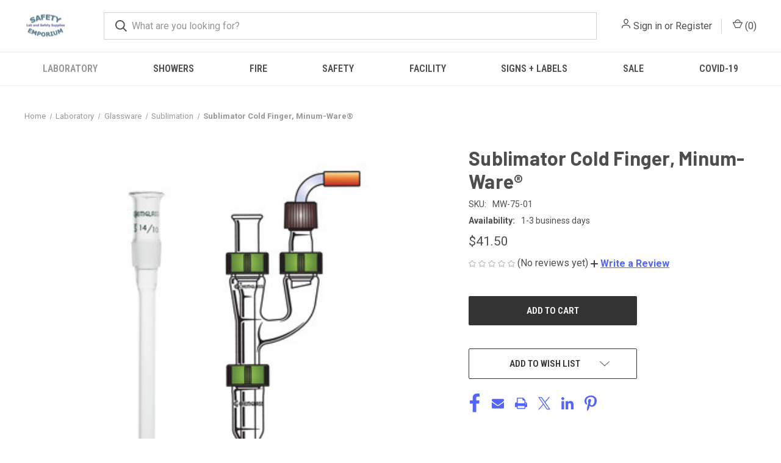

--- FILE ---
content_type: text/html; charset=UTF-8
request_url: https://www.safetyemporium.com/MW-75-01
body_size: 19633
content:


<!DOCTYPE html>
<html class="no-js" lang="en">
    <head>
        <title>Sublimator Cold Finger, Minum-Ware®</title>
        <link rel="dns-prefetch preconnect" href="https://cdn11.bigcommerce.com/s-jxu1a" crossorigin><link rel="dns-prefetch preconnect" href="https://fonts.googleapis.com/" crossorigin><link rel="dns-prefetch preconnect" href="https://fonts.gstatic.com/" crossorigin>
        <meta property="product:price:amount" content="41.5" /><meta property="product:price:currency" content="USD" /><meta property="og:url" content="https://safetyemporium.com/MW-75-01" /><meta property="og:site_name" content="Safety Emporium" /><meta name="keywords" content="MW-75-01, MW-75-01, organic,chemistry,microscale,kits,minimum-ware,minum-ware,introductory,freshman,sophomore,community,college,university,green,course,components,laboratory,techniques,reactions,sublimator,sublimation,cold,finger,cold finger"><meta name="description" content="This long cold finger with a 14/10 inner joint, can be continuously refilled with ice water to increase the rate of sublimation. It can be inserted through an MW-20-01 claisen adapter and into an MW-54 thin wall reaction vial. An MW-32-01 thermometer adapter inserted into the other arm of the claisen adapter can then be connected to a vacuum source. As the vial is heated with a Bunsen burner solid collects on the continuously cooled cold finger. Sublimation takes place within 5 minutes. This product ws designed by Dr. Don Pavia and Ruth Schoonover of Western Washington University."><link rel='canonical' href='https://safetyemporium.com/MW-75-01' /><meta name='platform' content='bigcommerce.stencil' /><meta property="og:type" content="product" />
<meta property="og:title" content="Sublimator Cold Finger, Minum-Ware®" />
<meta property="og:description" content="This long cold finger with a 14/10 inner joint, can be continuously refilled with ice water to increase the rate of sublimation. It can be inserted through an MW-20-01 claisen adapter and into an MW-54 thin wall reaction vial. An MW-32-01 thermometer adapter inserted into the other arm of the claisen adapter can then be connected to a vacuum source. As the vial is heated with a Bunsen burner solid collects on the continuously cooled cold finger. Sublimation takes place within 5 minutes. This product ws designed by Dr. Don Pavia and Ruth Schoonover of Western Washington University." />
<meta property="og:image" content="https://cdn11.bigcommerce.com/s-jxu1a/products/514/images/865/MW_75__41554.1629229375.500.750.jpg?c=2" />
<meta property="og:availability" content="instock" />
<meta property="pinterest:richpins" content="enabled" />
        
         

        <link href="https://cdn11.bigcommerce.com/r-1d45975bfcfed69b7ec7c4a1ace9cb7570b0185f/img/bc_favicon.ico" rel="shortcut icon">
        <meta name="viewport" content="width=device-width, initial-scale=1, maximum-scale=1">

        <script nonce="">
            document.documentElement.className = document.documentElement.className.replace('no-js', 'js');
        </script>

        <script nonce="">
    function browserSupportsAllFeatures() {
        return window.Promise
            && window.fetch
            && window.URL
            && window.URLSearchParams
            && window.WeakMap
            // object-fit support
            && ('objectFit' in document.documentElement.style);
    }

    function loadScript(src) {
        var js = document.createElement('script');
        js.src = src;
        js.onerror = function () {
            console.error('Failed to load polyfill script ' + src);
        };
        document.head.appendChild(js);
    }

    if (!browserSupportsAllFeatures()) {
        loadScript('https://cdn11.bigcommerce.com/s-jxu1a/stencil/fca74150-f0a6-013d-e67b-2e9e31b90141/dist/theme-bundle.polyfills.js');
    }
</script>
        <script nonce="">window.consentManagerTranslations = `{"locale":"en","locales":{"consent_manager.data_collection_warning":"en","consent_manager.accept_all_cookies":"en","consent_manager.gdpr_settings":"en","consent_manager.data_collection_preferences":"en","consent_manager.manage_data_collection_preferences":"en","consent_manager.use_data_by_cookies":"en","consent_manager.data_categories_table":"en","consent_manager.allow":"en","consent_manager.accept":"en","consent_manager.deny":"en","consent_manager.dismiss":"en","consent_manager.reject_all":"en","consent_manager.category":"en","consent_manager.purpose":"en","consent_manager.functional_category":"en","consent_manager.functional_purpose":"en","consent_manager.analytics_category":"en","consent_manager.analytics_purpose":"en","consent_manager.targeting_category":"en","consent_manager.advertising_category":"en","consent_manager.advertising_purpose":"en","consent_manager.essential_category":"en","consent_manager.esential_purpose":"en","consent_manager.yes":"en","consent_manager.no":"en","consent_manager.not_available":"en","consent_manager.cancel":"en","consent_manager.save":"en","consent_manager.back_to_preferences":"en","consent_manager.close_without_changes":"en","consent_manager.unsaved_changes":"en","consent_manager.by_using":"en","consent_manager.agree_on_data_collection":"en","consent_manager.change_preferences":"en","consent_manager.cancel_dialog_title":"en","consent_manager.privacy_policy":"en","consent_manager.allow_category_tracking":"en","consent_manager.disallow_category_tracking":"en"},"translations":{"consent_manager.data_collection_warning":"We use cookies (and other similar technologies) to collect data to improve your shopping experience.","consent_manager.accept_all_cookies":"Accept All Cookies","consent_manager.gdpr_settings":"Settings","consent_manager.data_collection_preferences":"Website Data Collection Preferences","consent_manager.manage_data_collection_preferences":"Manage Website Data Collection Preferences","consent_manager.use_data_by_cookies":" uses data collected by cookies and JavaScript libraries to improve your shopping experience.","consent_manager.data_categories_table":"The table below outlines how we use this data by category. To opt out of a category of data collection, select 'No' and save your preferences.","consent_manager.allow":"Allow","consent_manager.accept":"Accept","consent_manager.deny":"Deny","consent_manager.dismiss":"Dismiss","consent_manager.reject_all":"Reject all","consent_manager.category":"Category","consent_manager.purpose":"Purpose","consent_manager.functional_category":"Functional","consent_manager.functional_purpose":"Enables enhanced functionality, such as videos and live chat. If you do not allow these, then some or all of these functions may not work properly.","consent_manager.analytics_category":"Analytics","consent_manager.analytics_purpose":"Provide statistical information on site usage, e.g., web analytics so we can improve this website over time.","consent_manager.targeting_category":"Targeting","consent_manager.advertising_category":"Advertising","consent_manager.advertising_purpose":"Used to create profiles or personalize content to enhance your shopping experience.","consent_manager.essential_category":"Essential","consent_manager.esential_purpose":"Essential for the site and any requested services to work, but do not perform any additional or secondary function.","consent_manager.yes":"Yes","consent_manager.no":"No","consent_manager.not_available":"N/A","consent_manager.cancel":"Cancel","consent_manager.save":"Save","consent_manager.back_to_preferences":"Back to Preferences","consent_manager.close_without_changes":"You have unsaved changes to your data collection preferences. Are you sure you want to close without saving?","consent_manager.unsaved_changes":"You have unsaved changes","consent_manager.by_using":"By using our website, you're agreeing to our","consent_manager.agree_on_data_collection":"By using our website, you're agreeing to the collection of data as described in our ","consent_manager.change_preferences":"You can change your preferences at any time","consent_manager.cancel_dialog_title":"Are you sure you want to cancel?","consent_manager.privacy_policy":"Privacy Policy","consent_manager.allow_category_tracking":"Allow [CATEGORY_NAME] tracking","consent_manager.disallow_category_tracking":"Disallow [CATEGORY_NAME] tracking"}}`;</script>

        <script nonce="">
            window.lazySizesConfig = window.lazySizesConfig || {};
            window.lazySizesConfig.loadMode = 1;
        </script>
        <script nonce="" async src="https://cdn11.bigcommerce.com/s-jxu1a/stencil/fca74150-f0a6-013d-e67b-2e9e31b90141/dist/theme-bundle.head_async.js"></script>
        
        <link href="https://fonts.googleapis.com/css?family=Roboto+Condensed:400,600%7CRoboto:400,700%7CBarlow:700&display=block" rel="stylesheet">
        
        <link rel="preload" href="https://cdn11.bigcommerce.com/s-jxu1a/stencil/fca74150-f0a6-013d-e67b-2e9e31b90141/dist/theme-bundle.font.js" as="script">
        <script nonce="" async src="https://cdn11.bigcommerce.com/s-jxu1a/stencil/fca74150-f0a6-013d-e67b-2e9e31b90141/dist/theme-bundle.font.js"></script>

        <link data-stencil-stylesheet href="https://cdn11.bigcommerce.com/s-jxu1a/stencil/fca74150-f0a6-013d-e67b-2e9e31b90141/css/theme-e2b26790-c6f7-013e-8241-4e30fcc8fe93.css" rel="stylesheet">

        
<script type="text/javascript" src="https://checkout-sdk.bigcommerce.com/v1/loader.js" defer ></script>
<script src="https://www.google.com/recaptcha/api.js" async defer></script>
<!-- begin olark code -->
<script type="text/javascript" async> ;(function(o,l,a,r,k,y){if(o.olark)return; r="script";y=l.createElement(r);r=l.getElementsByTagName(r)[0]; y.async=1;y.src="//"+a;r.parentNode.insertBefore(y,r); y=o.olark=function(){k.s.push(arguments);k.t.push(+new Date)}; y.extend=function(i,j){y("extend",i,j)}; y.identify=function(i){y("identify",k.i=i)}; y.configure=function(i,j){y("configure",i,j);k.c[i]=j}; k=y._={s:[],t:[+new Date],c:{},l:a}; })(window,document,"static.olark.com/jsclient/loader.js");
/* custom configuration goes here (www.olark.com/documentation) */
olark.identify('8393-926-10-1698');</script>
<!-- end olark code -->
<script type="text/javascript">
var BCData = {"product_attributes":{"sku":"MW-75-01","upc":null,"mpn":null,"gtin":null,"weight":null,"base":true,"image":null,"price":{"without_tax":{"formatted":"$41.50","value":41.5,"currency":"USD"},"tax_label":"Sales Tax"},"stock":null,"instock":true,"stock_message":null,"purchasable":true,"purchasing_message":null,"call_for_price_message":null}};
</script>

        
            <!-- partial pulled in to the base layout -->

        <script nonce="">
            var theme_settings = {
                show_fast_cart: true,
                linksPerCol: 10,
            };
        </script>

        <link rel="preload" href="https://cdn11.bigcommerce.com/s-jxu1a/stencil/fca74150-f0a6-013d-e67b-2e9e31b90141/dist/theme-bundle.main.js" as="script">
    </head>
    <body>
        <svg data-src="https://cdn11.bigcommerce.com/s-jxu1a/stencil/fca74150-f0a6-013d-e67b-2e9e31b90141/img/icon-sprite.svg" class="icons-svg-sprite"></svg>

        <header class="header" role="banner">
    <a href="#" class="mobileMenu-toggle" data-mobile-menu-toggle="menu">
        <span class="mobileMenu-toggleIcon"></span>
    </a>

    <div class="header-logo--wrap">
        <div class="header-logo">
            
            <div class="logo-and-toggle">
                <div class="desktopMenu-toggle">
                    <a href="javascript:void(0);" class="mobileMenu-toggle">
                        <span class="mobileMenu-toggleIcon"></span>
                    </a>
                </div>
                
                    <div class="logo-wrap"><a href="https://safetyemporium.com/" class="header-logo__link" data-header-logo-link>
        <div class="header-logo-image-container">
            <img class="header-logo-image"
                 src="https://cdn11.bigcommerce.com/s-jxu1a/images/stencil/100x45/logo_1444439062__10836.original.jpg"
                 srcset="https://cdn11.bigcommerce.com/s-jxu1a/images/stencil/100x45/logo_1444439062__10836.original.jpg 1x, https://cdn11.bigcommerce.com/s-jxu1a/images/stencil/150x68/logo_1444439062__10836.original.jpg 1.5x"
                 alt="Safety Emporium"
                 title="Safety Emporium">
        </div>
</a>
</div>
            </div>
            
            <div class="quickSearchWrap" id="quickSearch" aria-hidden="true" tabindex="-1" data-prevent-quick-search-close>
                <div>
    <!-- snippet location forms_search -->
    <form class="form" action="/search.php">
        <fieldset class="form-fieldset">
            <div class="form-field">
                <label class="is-srOnly" for="search_query">Search</label>
                <input class="form-input" data-search-quick name="search_query" id="search_query" data-error-message="Search field cannot be empty." placeholder="What are you looking for?" autocomplete="off">
                <button type="submit" class="form-button">
                    <i class="icon" aria-hidden="true">
                        <svg><use xlink:href="#icon-search" /></svg>
                    </i>
                </button>
            </div>
        </fieldset>
    </form>
    <section class="quickSearchResults" data-bind="html: results"></section>
    <p role="status"
       aria-live="polite"
       class="aria-description--hidden"
       data-search-aria-message-predefined-text="product results for"
    ></p>
</div>
            </div>
            <div class="navUser-wrap">
                <nav class="navUser">
    <ul class="navUser-section navUser-section--alt">
        <li class="navUser-item navUser-item--account">
            <i class="icon" aria-hidden="true">
                <svg><use xlink:href="#icon-user" /></svg>
            </i>
                <a class="navUser-action"
                   href="/login.php"
                   aria-label="Sign in"
                >
                    Sign in
                </a>
                    <span>or</span> <a class="navUser-action" href="/login.php?action&#x3D;create_account">Register</a>
        </li>
                <li class="navUser-item navUser-item--mobile-search">
            <i class="icon" aria-hidden="true">
                <svg><use xlink:href="#icon-search" /></svg>
            </i>
        </li>
        <li class="navUser-item navUser-item--cart">
            <a
                class="navUser-action"
                data-cart-preview
                data-dropdown="cart-preview-dropdown"
                data-options="align:right"
                href="/cart.php"
                aria-label="Cart with 0 items"
            >
                <i class="icon" aria-hidden="true">
                    <svg><use xlink:href="#icon-cart" /></svg>
                </i>
                (<span class=" cart-quantity"></span>)
            </a>

            <div class="dropdown-menu" id="cart-preview-dropdown" data-dropdown-content aria-hidden="true"></div>
        </li>
    </ul>
</nav>
            </div>
        </div>
    </div>

    <div class="navPages-container" id="menu" data-menu>
        <span class="mobile-closeNav">
    <i class="icon" aria-hidden="true">
        <svg><use xlink:href="#icon-close-large" /></svg>
    </i>
    close
</span>
<nav class="navPages">
    <ul class="navPages-list navPages-list--user 5765697a656e20596f756e67">
            <li class="navPages-item">
                <i class="icon" aria-hidden="true">
                    <svg><use xlink:href="#icon-user" /></svg>
                </i>
                <a class="navPages-action" href="/login.php">Sign in</a>
                    or
                    <a class="navPages-action"
                       href="/login.php?action&#x3D;create_account"
                       aria-label="Register"
                    >
                        Register
                    </a>
            </li>
    </ul>
    <ul class="navPages-list navPages-mega navPages-mainNav">
            <li class="navPages-item">
                <a class="navPages-action has-subMenu activePage"
   href="https://www.safetyemporium.com/laboratory/"
   data-collapsible="navPages-19"
>
    Laboratory
    <i class="icon navPages-action-moreIcon" aria-hidden="true">
        <svg><use xlink:href="#icon-chevron-down" /></svg>
    </i>
</a>
<div class="column-menu navPage-subMenu" id="navPages-19" aria-hidden="true" tabindex="-1">
    <ul class="navPage-subMenu-list">
            <li class="navPage-subMenu-item">
                <i class="icon navPages-action-moreIcon" aria-hidden="true"><svg><use xlink:href="#icon-chevron-right" /></svg></i>
                <a class="navPage-subMenu-action navPages-action" href="https://www.safetyemporium.com/laboratory/balances/">Balances and Scales</a>
                    <i class="icon navPages-action-moreIcon navPages-action-closed" aria-hidden="true"><svg><use xlink:href="#icon-plus" /></svg></i>
                    <i class="icon navPages-action-moreIcon navPages-action-open" aria-hidden="true"><svg><use xlink:href="#icon-minus" /></svg></i>
                
            </li>
                    <li class="navPage-childList-item">
                        <a class="navPage-childList-action navPages-action" href="https://www.safetyemporium.com/laboratory/balances/analytical/">Analytical Balances</a>
                    </li>
                    <li class="navPage-childList-item">
                        <a class="navPage-childList-action navPages-action" href="https://www.safetyemporium.com/laboratory/balances/mechanical">Mechanical Scales and Balances </a>
                    </li>
                    <li class="navPage-childList-item">
                        <a class="navPage-childList-action navPages-action" href="https://www.safetyemporium.com/laboratory/balances-and-scales/parts/">Parts and Accessories</a>
                    </li>
                    <li class="navPage-childList-item">
                        <a class="navPage-childList-action navPages-action" href="https://www.safetyemporium.com/laboratory/balances-and-scales/portable/">Portable</a>
                    </li>
            <li class="navPage-subMenu-item">
                <i class="icon navPages-action-moreIcon" aria-hidden="true"><svg><use xlink:href="#icon-chevron-right" /></svg></i>
                <a class="navPage-subMenu-action navPages-action" href="https://www.safetyemporium.com/laboratory/centrifuges/">Centrifuges</a>
                    <i class="icon navPages-action-moreIcon navPages-action-closed" aria-hidden="true"><svg><use xlink:href="#icon-plus" /></svg></i>
                    <i class="icon navPages-action-moreIcon navPages-action-open" aria-hidden="true"><svg><use xlink:href="#icon-minus" /></svg></i>
                
            </li>
                    <li class="navPage-childList-item">
                        <a class="navPage-childList-action navPages-action" href="https://www.safetyemporium.com/laboratory/centrifuges/accessories/">Ohaus Frontier Centrifuge Accessories</a>
                    </li>
            <li class="navPage-subMenu-item">
                <i class="icon navPages-action-moreIcon" aria-hidden="true"><svg><use xlink:href="#icon-chevron-right" /></svg></i>
                <a class="navPage-subMenu-action navPages-action" href="https://www.safetyemporium.com/laboratory/clamps-and-supports/">Clamps and Supports</a>
                    <i class="icon navPages-action-moreIcon navPages-action-closed" aria-hidden="true"><svg><use xlink:href="#icon-plus" /></svg></i>
                    <i class="icon navPages-action-moreIcon navPages-action-open" aria-hidden="true"><svg><use xlink:href="#icon-minus" /></svg></i>
                
            </li>
                    <li class="navPage-childList-item">
                        <a class="navPage-childList-action navPages-action" href="https://www.safetyemporium.com/laboratory/clamps-and-supports/2-and-3-pronged-clamps/">2 and 3-Pronged Clamps</a>
                    </li>
                    <li class="navPage-childList-item">
                        <a class="navPage-childList-action navPages-action" href="https://www.safetyemporium.com/laboratory/clamps-and-supports/joint-clamps-and-springs/">Joint Clamps and Springs</a>
                    </li>
                    <li class="navPage-childList-item">
                        <a class="navPage-childList-action navPages-action" href="https://www.safetyemporium.com/laboratory/clamps-and-supports/holders-and-connectors/">Holders and Connectors</a>
                    </li>
                    <li class="navPage-childList-item">
                        <a class="navPage-childList-action navPages-action" href="https://www.safetyemporium.com/laboratory/clamps-and-supports/lattices-frames-and-rods/">Lattices, Frames and Rods</a>
                    </li>
                    <li class="navPage-childList-item">
                        <a class="navPage-childList-action navPages-action" href="https://www.safetyemporium.com/laboratory/clamps-and-supports/specialty-clamps-and-rings/">Specialty Clamps and Rings</a>
                    </li>
                    <li class="navPage-childList-item">
                        <a class="navPage-childList-action navPages-action" href="https://www.safetyemporium.com/laboratory/clamps-and-supports/stands-and-supports/">Stands and Supports</a>
                    </li>
            <li class="navPage-subMenu-item">
                <i class="icon navPages-action-moreIcon" aria-hidden="true"><svg><use xlink:href="#icon-chevron-right" /></svg></i>
                <a class="navPage-subMenu-action navPages-action" href="https://www.safetyemporium.com/laboratory/dry-block-heaters/">Dry Block Heaters</a>
                    <i class="icon navPages-action-moreIcon navPages-action-closed" aria-hidden="true"><svg><use xlink:href="#icon-plus" /></svg></i>
                    <i class="icon navPages-action-moreIcon navPages-action-open" aria-hidden="true"><svg><use xlink:href="#icon-minus" /></svg></i>
                
            </li>
                    <li class="navPage-childList-item">
                        <a class="navPage-childList-action navPages-action" href="https://www.safetyemporium.com/laboratory/dry-block-heaters/dry-block-heater-base-units/">Dry Block Heater Base Units</a>
                    </li>
                    <li class="navPage-childList-item">
                        <a class="navPage-childList-action navPages-action" href="https://www.safetyemporium.com/laboratory/dry-block-heaters/accessories/">Accessories</a>
                    </li>
            <li class="navPage-subMenu-item">
                <i class="icon navPages-action-moreIcon" aria-hidden="true"><svg><use xlink:href="#icon-chevron-right" /></svg></i>
                <a class="navPage-subMenu-action navPages-action" href="https://www.safetyemporium.com/laboratory/evaporators/">Evaporators</a>
                
            </li>
            <li class="navPage-subMenu-item">
                <i class="icon navPages-action-moreIcon" aria-hidden="true"><svg><use xlink:href="#icon-chevron-right" /></svg></i>
                <a class="navPage-subMenu-action navPages-action" href="https://www.safetyemporium.com/laboratory/faucets-and-valves/">Faucets and Valves</a>
                    <i class="icon navPages-action-moreIcon navPages-action-closed" aria-hidden="true"><svg><use xlink:href="#icon-plus" /></svg></i>
                    <i class="icon navPages-action-moreIcon navPages-action-open" aria-hidden="true"><svg><use xlink:href="#icon-minus" /></svg></i>
                
            </li>
                    <li class="navPage-childList-item">
                        <a class="navPage-childList-action navPages-action" href="https://www.safetyemporium.com/laboratory/faucets-and-valves/ball-valves/">Ball Valves</a>
                    </li>
                    <li class="navPage-childList-item">
                        <a class="navPage-childList-action navPages-action" href="https://www.safetyemporium.com/needle-valves/">Needle Valves</a>
                    </li>
                    <li class="navPage-childList-item">
                        <a class="navPage-childList-action navPages-action" href="https://www.safetyemporium.com/laboratory/faucets-and-valves/parts/">Parts</a>
                    </li>
                    <li class="navPage-childList-item">
                        <a class="navPage-childList-action navPages-action" href="https://www.safetyemporium.com/pressure-regulator-fixtures/">Pressure Regulator Fixtures</a>
                    </li>
                    <li class="navPage-childList-item">
                        <a class="navPage-childList-action navPages-action" href="https://www.safetyemporium.com/laboratory/faucets-and-valves/water-faucets-and-valves/">Water Faucets and Valves</a>
                    </li>
            <li class="navPage-subMenu-item">
                <i class="icon navPages-action-moreIcon" aria-hidden="true"><svg><use xlink:href="#icon-chevron-right" /></svg></i>
                <a class="navPage-subMenu-action navPages-action activePage" href="https://www.safetyemporium.com/laboratory/glassware/">Glassware</a>
                    <i class="icon navPages-action-moreIcon navPages-action-closed" aria-hidden="true"><svg><use xlink:href="#icon-plus" /></svg></i>
                    <i class="icon navPages-action-moreIcon navPages-action-open" aria-hidden="true"><svg><use xlink:href="#icon-minus" /></svg></i>
                
            </li>
                    <li class="navPage-childList-item">
                        <a class="navPage-childList-action navPages-action" href="https://www.safetyemporium.com/laboratory/glassware/adapters/">Adapters</a>
                    </li>
                    <li class="navPage-childList-item">
                        <a class="navPage-childList-action navPages-action" href="https://www.safetyemporium.com/laboratory/glassware/addition-funnels/">Addition Funnels</a>
                    </li>
                    <li class="navPage-childList-item">
                        <a class="navPage-childList-action navPages-action" href="https://www.safetyemporium.com/laboratory/glassware/beads/">Beads</a>
                    </li>
                    <li class="navPage-childList-item">
                        <a class="navPage-childList-action navPages-action" href="https://www.safetyemporium.com/laboratory/glassware/bubblers/">Bubblers</a>
                    </li>
                    <li class="navPage-childList-item">
                        <a class="navPage-childList-action navPages-action" href="https://www.safetyemporium.com/laboratory/glassware/chromatography-apparatus/">Chromatography Apparatus</a>
                    </li>
                    <li class="navPage-childList-item">
                        <a class="navPage-childList-action navPages-action" href="https://www.safetyemporium.com/laboratory/glassware/clamps/">Clamps</a>
                    </li>
                    <li class="navPage-childList-item">
                        <a class="navPage-childList-action navPages-action" href="https://www.safetyemporium.com/laboratory/glassware/condensers/">Condensers</a>
                    </li>
                    <li class="navPage-childList-item">
                        <a class="navPage-childList-action navPages-action" href="https://www.safetyemporium.com/laboratory/glassware/cylinders/">Cylinders</a>
                    </li>
                    <li class="navPage-childList-item">
                        <a class="navPage-childList-action navPages-action" href="https://www.safetyemporium.com/laboratory/glassware/dewars/">Dewars</a>
                    </li>
                    <li class="navPage-childList-item">
                        <a class="navPage-childList-action navPages-action" href="https://www.safetyemporium.com/laboratory/glassware/distillation-apparatus/">Distillation Apparatus</a>
                    </li>
                    <li class="navPage-childList-item">
                        <a class="navPage-childList-action navPages-action" href="https://www.safetyemporium.com/laboratory/glassware/drying-apparatus/">Drying Apparatus</a>
                    </li>
                    <li class="navPage-childList-item">
                        <a class="navPage-childList-action navPages-action" href="https://www.safetyemporium.com/laboratory/glassware/filtration/">Filtration</a>
                    </li>
                    <li class="navPage-childList-item">
                        <a class="navPage-childList-action navPages-action" href="https://www.safetyemporium.com/laboratory/glassware/flasks/">Flasks</a>
                    </li>
                    <li class="navPage-childList-item">
                        <a class="navPage-childList-action navPages-action" href="https://www.safetyemporium.com/laboratory/glassware/flow-meters/">Flow Meters</a>
                    </li>
                    <li class="navPage-childList-item">
                        <a class="navPage-childList-action navPages-action" href="https://www.safetyemporium.com/laboratory/glassware/funnels/">Funnels</a>
                    </li>
                    <li class="navPage-childList-item">
                        <a class="navPage-childList-action navPages-action" href="https://www.safetyemporium.com/laboratory/glassware/gas-dispersion/">Gas Dispersion</a>
                    </li>
                    <li class="navPage-childList-item">
                        <a class="navPage-childList-action navPages-action" href="https://www.safetyemporium.com/laboratory/glassware/joints/">Joints</a>
                    </li>
                    <li class="navPage-childList-item">
                        <a class="navPage-childList-action navPages-action activePage" href="https://www.safetyemporium.com/laboratory/glassware/microscale/">Microscale</a>
                    </li>
                    <li class="navPage-childList-item">
                        <a class="navPage-childList-action navPages-action" href="https://www.safetyemporium.com/laboratory/glassware/nmr/">NMR</a>
                    </li>
                    <li class="navPage-childList-item">
                        <a class="navPage-childList-action navPages-action" href="https://www.safetyemporium.com/laboratory/glassware/o-rings/">O-rings</a>
                    </li>
                    <li class="navPage-childList-item">
                        <a class="navPage-childList-action navPages-action" href="https://www.safetyemporium.com/laboratory/glassware/peptide-synthesis/">Peptide Synthesis</a>
                    </li>
                    <li class="navPage-childList-item">
                        <a class="navPage-childList-action navPages-action" href="https://www.safetyemporium.com/laboratory/glassware/porcelain/">Porcelain</a>
                    </li>
                    <li class="navPage-childList-item">
                        <a class="navPage-childList-action navPages-action" href="https://www.safetyemporium.com/laboratory/glassware/pressure-vessels/">Pressure Vessels</a>
                    </li>
                    <li class="navPage-childList-item">
                        <a class="navPage-childList-action navPages-action" href="https://www.safetyemporium.com/laboratory/glassware/rotary-evaporation/">Rotary Evaporation</a>
                    </li>
                    <li class="navPage-childList-item">
                        <a class="navPage-childList-action navPages-action" href="https://www.safetyemporium.com/laboratory/glassware/rotary-evaporation/separatory-funnels/">Separatory Funnels</a>
                    </li>
                    <li class="navPage-childList-item">
                        <a class="navPage-childList-action navPages-action" href="https://www.safetyemporium.com/laboratory/glassware/soxhlet/">Soxhlet</a>
                    </li>
                    <li class="navPage-childList-item">
                        <a class="navPage-childList-action navPages-action" href="https://www.safetyemporium.com/laboratory/glassware/stopcocks/">Stopcocks</a>
                    </li>
                    <li class="navPage-childList-item">
                        <a class="navPage-childList-action navPages-action" href="https://www.safetyemporium.com/laboratory/glassware/stoppers/">Stoppers</a>
                    </li>
                    <li class="navPage-childList-item">
                        <a class="navPage-childList-action navPages-action" href="https://www.safetyemporium.com/laboratory/glassware/storage-vessels/">Storage Vessels</a>
                    </li>
                    <li class="navPage-childList-item">
                        <a class="navPage-childList-action navPages-action" href="https://www.safetyemporium.com/laboratory/glassware/sublimation/">Sublimation</a>
                    </li>
                    <li class="navPage-childList-item">
                        <a class="navPage-childList-action navPages-action" href="https://www.safetyemporium.com/laboratory/glassware/thermometers-and-thermocouples/">Thermometers and Thermocouples</a>
                    </li>
                    <li class="navPage-childList-item">
                        <a class="navPage-childList-action navPages-action" href="https://www.safetyemporium.com/laboratory/glassware/tubing-connectors/">Tubing Connectors</a>
                    </li>
                    <li class="navPage-childList-item">
                        <a class="navPage-childList-action navPages-action" href="https://www.safetyemporium.com/laboratory/glassware/vacuum-manifolds/">Vacuum Manifolds</a>
                    </li>
                    <li class="navPage-childList-item">
                        <a class="navPage-childList-action navPages-action" href="https://www.safetyemporium.com/laboratory/glassware/vacuum-traps/">Vacuum Traps</a>
                    </li>
            <li class="navPage-subMenu-item">
                <i class="icon navPages-action-moreIcon" aria-hidden="true"><svg><use xlink:href="#icon-chevron-right" /></svg></i>
                <a class="navPage-subMenu-action navPages-action" href="https://www.safetyemporium.com/heating-baths/">Heating Baths</a>
                
            </li>
            <li class="navPage-subMenu-item">
                <i class="icon navPages-action-moreIcon" aria-hidden="true"><svg><use xlink:href="#icon-chevron-right" /></svg></i>
                <a class="navPage-subMenu-action navPages-action" href="https://www.safetyemporium.com/laboratory/heating-mantles/">Heating Mantles</a>
                    <i class="icon navPages-action-moreIcon navPages-action-closed" aria-hidden="true"><svg><use xlink:href="#icon-plus" /></svg></i>
                    <i class="icon navPages-action-moreIcon navPages-action-open" aria-hidden="true"><svg><use xlink:href="#icon-minus" /></svg></i>
                
            </li>
                    <li class="navPage-childList-item">
                        <a class="navPage-childList-action navPages-action" href="https://www.safetyemporium.com/laboratory/heating-mantles/aluminum-freestanding/">Aluminum</a>
                    </li>
                    <li class="navPage-childList-item">
                        <a class="navPage-childList-action navPages-action" href="https://www.safetyemporium.com/laboratory/heating-mantles/fabric/">Fabric</a>
                    </li>
                    <li class="navPage-childList-item">
                        <a class="navPage-childList-action navPages-action" href="https://www.safetyemporium.com/laboratory/heating-mantles/high-temperature/">High Temperature</a>
                    </li>
                    <li class="navPage-childList-item">
                        <a class="navPage-childList-action navPages-action" href="https://www.safetyemporium.com/laboratory/heating-mantles/insulation/">Insulation</a>
                    </li>
                    <li class="navPage-childList-item">
                        <a class="navPage-childList-action navPages-action" href="https://www.safetyemporium.com/laboratory/heating-mantles/multiplace-mantles/">Multiplace</a>
                    </li>
                    <li class="navPage-childList-item">
                        <a class="navPage-childList-action navPages-action" href="https://www.safetyemporium.com/laboratory/heating-mantles/safety-shields/">Safety Shields</a>
                    </li>
                    <li class="navPage-childList-item">
                        <a class="navPage-childList-action navPages-action" href="https://www.safetyemporium.com/laboratory/heating-mantles/stirring/">Stirring</a>
                    </li>
                    <li class="navPage-childList-item">
                        <a class="navPage-childList-action navPages-action" href="https://www.safetyemporium.com/laboratory/heating-mantles/supports/">Supports</a>
                    </li>
                    <li class="navPage-childList-item">
                        <a class="navPage-childList-action navPages-action" href="https://www.safetyemporium.com/laboratory/heating-mantles/new-category/">Tapes and Cords</a>
                    </li>
                    <li class="navPage-childList-item">
                        <a class="navPage-childList-action navPages-action" href="https://www.safetyemporium.com/laboratory/heating-mantles/temperature-controllers/">Temperature Controllers</a>
                    </li>
            <li class="navPage-subMenu-item">
                <i class="icon navPages-action-moreIcon" aria-hidden="true"><svg><use xlink:href="#icon-chevron-right" /></svg></i>
                <a class="navPage-subMenu-action navPages-action" href="https://www.safetyemporium.com/laboratory/homogenizers/">Homogenizers</a>
                
            </li>
            <li class="navPage-subMenu-item">
                <i class="icon navPages-action-moreIcon" aria-hidden="true"><svg><use xlink:href="#icon-chevron-right" /></svg></i>
                <a class="navPage-subMenu-action navPages-action" href="https://www.safetyemporium.com/laboratory/moisture-analyzers/">Moisture Analyzers</a>
                    <i class="icon navPages-action-moreIcon navPages-action-closed" aria-hidden="true"><svg><use xlink:href="#icon-plus" /></svg></i>
                    <i class="icon navPages-action-moreIcon navPages-action-open" aria-hidden="true"><svg><use xlink:href="#icon-minus" /></svg></i>
                
            </li>
                    <li class="navPage-childList-item">
                        <a class="navPage-childList-action navPages-action" href="https://www.safetyemporium.com/laboratory/moisture-analyzers/accessories/">Accessories</a>
                    </li>
            <li class="navPage-subMenu-item">
                <i class="icon navPages-action-moreIcon" aria-hidden="true"><svg><use xlink:href="#icon-chevron-right" /></svg></i>
                <a class="navPage-subMenu-action navPages-action" href="https://www.safetyemporium.com/laboratory/ph/">pH and Water Analysis</a>
                    <i class="icon navPages-action-moreIcon navPages-action-closed" aria-hidden="true"><svg><use xlink:href="#icon-plus" /></svg></i>
                    <i class="icon navPages-action-moreIcon navPages-action-open" aria-hidden="true"><svg><use xlink:href="#icon-minus" /></svg></i>
                
            </li>
                    <li class="navPage-childList-item">
                        <a class="navPage-childList-action navPages-action" href="https://www.safetyemporium.com/laboratory/ph/accessories/">pH and Water Analysis Accessories</a>
                    </li>
            <li class="navPage-subMenu-item">
                <i class="icon navPages-action-moreIcon" aria-hidden="true"><svg><use xlink:href="#icon-chevron-right" /></svg></i>
                <a class="navPage-subMenu-action navPages-action" href="https://www.safetyemporium.com/laboratory/rotavap/">Rotary Evaporation</a>
                
            </li>
            <li class="navPage-subMenu-item">
                <i class="icon navPages-action-moreIcon" aria-hidden="true"><svg><use xlink:href="#icon-chevron-right" /></svg></i>
                <a class="navPage-subMenu-action navPages-action" href="https://www.safetyemporium.com/laboratory/safety-shields/">Safety Shields</a>
                
            </li>
            <li class="navPage-subMenu-item">
                <i class="icon navPages-action-moreIcon" aria-hidden="true"><svg><use xlink:href="#icon-chevron-right" /></svg></i>
                <a class="navPage-subMenu-action navPages-action" href="https://www.safetyemporium.com/laboratory/tools-and-accessories/">Tools and Accessories</a>
                
            </li>
            <li class="navPage-subMenu-item">
                <i class="icon navPages-action-moreIcon" aria-hidden="true"><svg><use xlink:href="#icon-chevron-right" /></svg></i>
                <a class="navPage-subMenu-action navPages-action" href="https://www.safetyemporium.com/laboratory/shakers/">Shakers</a>
                    <i class="icon navPages-action-moreIcon navPages-action-closed" aria-hidden="true"><svg><use xlink:href="#icon-plus" /></svg></i>
                    <i class="icon navPages-action-moreIcon navPages-action-open" aria-hidden="true"><svg><use xlink:href="#icon-minus" /></svg></i>
                
            </li>
                    <li class="navPage-childList-item">
                        <a class="navPage-childList-action navPages-action" href="https://www.safetyemporium.com/laboratory/shakers/glas-col/">Glas-Col</a>
                    </li>
                    <li class="navPage-childList-item">
                        <a class="navPage-childList-action navPages-action" href="https://www.safetyemporium.com/laboratory/shakers/accessories/">Accessories</a>
                    </li>
                    <li class="navPage-childList-item">
                        <a class="navPage-childList-action navPages-action" href="https://www.safetyemporium.com/laboratory/shakers/microplate/">Microplate</a>
                    </li>
                    <li class="navPage-childList-item">
                        <a class="navPage-childList-action navPages-action" href="https://www.safetyemporium.com/laboratory/shakers/orbital/">Orbital</a>
                    </li>
                    <li class="navPage-childList-item">
                        <a class="navPage-childList-action navPages-action" href="https://www.safetyemporium.com/laboratory/shakers/reciprocating/">Reciprocating</a>
                    </li>
                    <li class="navPage-childList-item">
                        <a class="navPage-childList-action navPages-action" href="https://www.safetyemporium.com/laboratory/shakers/rocking/">Rocking</a>
                    </li>
                    <li class="navPage-childList-item">
                        <a class="navPage-childList-action navPages-action" href="https://www.safetyemporium.com/laboratory/shakers/temperature-controlled/">Temperature Controlled</a>
                    </li>
                    <li class="navPage-childList-item">
                        <a class="navPage-childList-action navPages-action" href="https://www.safetyemporium.com/laboratory/shakers/waving/">Waving</a>
                    </li>
            <li class="navPage-subMenu-item">
                <i class="icon navPages-action-moreIcon" aria-hidden="true"><svg><use xlink:href="#icon-chevron-right" /></svg></i>
                <a class="navPage-subMenu-action navPages-action" href="https://www.safetyemporium.com/laboratory/signs-and-labels/">Signs and Labels</a>
                
            </li>
            <li class="navPage-subMenu-item">
                <i class="icon navPages-action-moreIcon" aria-hidden="true"><svg><use xlink:href="#icon-chevron-right" /></svg></i>
                <a class="navPage-subMenu-action navPages-action" href="https://www.safetyemporium.com/laboratory/stirrers/">Stirrers</a>
                    <i class="icon navPages-action-moreIcon navPages-action-closed" aria-hidden="true"><svg><use xlink:href="#icon-plus" /></svg></i>
                    <i class="icon navPages-action-moreIcon navPages-action-open" aria-hidden="true"><svg><use xlink:href="#icon-minus" /></svg></i>
                
            </li>
                    <li class="navPage-childList-item">
                        <a class="navPage-childList-action navPages-action" href="https://www.safetyemporium.com/laboratory/stirrers/accessories/">Accessories</a>
                    </li>
                    <li class="navPage-childList-item">
                        <a class="navPage-childList-action navPages-action" href="https://www.safetyemporium.com/laboratory/stirrers/hotplate-only/">Hotplate Only</a>
                    </li>
                    <li class="navPage-childList-item">
                        <a class="navPage-childList-action navPages-action" href="https://www.safetyemporium.com/laboratory/stirrers/hotplate-stirrers/">Hotplate/stirrers</a>
                    </li>
                    <li class="navPage-childList-item">
                        <a class="navPage-childList-action navPages-action" href="https://www.safetyemporium.com/laboratory/stirrers/stirplate-only/">Stirplate Only</a>
                    </li>
                    <li class="navPage-childList-item">
                        <a class="navPage-childList-action navPages-action" href="https://www.safetyemporium.com/laboratory/stirrers/overhead/">Overhead</a>
                    </li>
            <li class="navPage-subMenu-item">
                <i class="icon navPages-action-moreIcon" aria-hidden="true"><svg><use xlink:href="#icon-chevron-right" /></svg></i>
                <a class="navPage-subMenu-action navPages-action" href="https://www.safetyemporium.com/laboratory/vortexers/">Vortexers</a>
                    <i class="icon navPages-action-moreIcon navPages-action-closed" aria-hidden="true"><svg><use xlink:href="#icon-plus" /></svg></i>
                    <i class="icon navPages-action-moreIcon navPages-action-open" aria-hidden="true"><svg><use xlink:href="#icon-minus" /></svg></i>
                
            </li>
                    <li class="navPage-childList-item">
                        <a class="navPage-childList-action navPages-action" href="https://www.safetyemporium.com/laboratory/vortexers/accessories/">Accessories</a>
                    </li>
                    <li class="navPage-childList-item">
                        <a class="navPage-childList-action navPages-action" href="https://www.safetyemporium.com/laboratory/vortexers/base-units/">Base Units</a>
                    </li>
    </ul>
</div>
            </li>
            <li class="navPages-item">
                <a class="navPages-action has-subMenu"
   href="https://www.safetyemporium.com/showers/"
   data-collapsible="navPages-223"
>
    Showers
    <i class="icon navPages-action-moreIcon" aria-hidden="true">
        <svg><use xlink:href="#icon-chevron-down" /></svg>
    </i>
</a>
<div class="column-menu navPage-subMenu" id="navPages-223" aria-hidden="true" tabindex="-1">
    <ul class="navPage-subMenu-list">
            <li class="navPage-subMenu-item">
                <i class="icon navPages-action-moreIcon" aria-hidden="true"><svg><use xlink:href="#icon-chevron-right" /></svg></i>
                <a class="navPage-subMenu-action navPages-action" href="https://www.safetyemporium.com/eyewashes-and-showers/eye-and-face-washes/">Eye and Face</a>
                    <i class="icon navPages-action-moreIcon navPages-action-closed" aria-hidden="true"><svg><use xlink:href="#icon-plus" /></svg></i>
                    <i class="icon navPages-action-moreIcon navPages-action-open" aria-hidden="true"><svg><use xlink:href="#icon-minus" /></svg></i>
                
            </li>
                    <li class="navPage-childList-item">
                        <a class="navPage-childList-action navPages-action" href="https://www.safetyemporium.com/eyewashes-and-showers/eye-and-face-washes/barrier-free/">ADA Compliant</a>
                    </li>
                    <li class="navPage-childList-item">
                        <a class="navPage-childList-action navPages-action" href="https://www.safetyemporium.com/showers/eye-and-face/bench-mounted/">Bench Mounted</a>
                    </li>
                    <li class="navPage-childList-item">
                        <a class="navPage-childList-action navPages-action" href="https://www.safetyemporium.com/eyewashes-and-showers/eye-and-face-washes/stainless-steel/">Corrosion Resistant</a>
                    </li>
                    <li class="navPage-childList-item">
                        <a class="navPage-childList-action navPages-action" href="https://www.safetyemporium.com/eyewashes-and-showers/eye-and-face-washes/faucet-mounted/">Faucet Mounted</a>
                    </li>
                    <li class="navPage-childList-item">
                        <a class="navPage-childList-action navPages-action" href="https://www.safetyemporium.com/eyewashes-and-showers/eye-and-face-washes/freeze-protected/">Freeze Resistant</a>
                    </li>
                    <li class="navPage-childList-item">
                        <a class="navPage-childList-action navPages-action" href="https://www.safetyemporium.com/showers/eye-and-face/pedestal-mounted/">Pedestal Mounted</a>
                    </li>
                    <li class="navPage-childList-item">
                        <a class="navPage-childList-action navPages-action" href="https://www.safetyemporium.com/eyewashes-and-showers/eye-and-face-washes/portable/">Portable</a>
                    </li>
                    <li class="navPage-childList-item">
                        <a class="navPage-childList-action navPages-action" href="https://www.safetyemporium.com/eyewashes-and-showers/eye-and-face-washes/wall-mounted/">Wall-Mounted</a>
                    </li>
            <li class="navPage-subMenu-item">
                <i class="icon navPages-action-moreIcon" aria-hidden="true"><svg><use xlink:href="#icon-chevron-right" /></svg></i>
                <a class="navPage-subMenu-action navPages-action" href="https://www.safetyemporium.com/eyewashes-and-showers/safety-showers/">Shower Only</a>
                    <i class="icon navPages-action-moreIcon navPages-action-closed" aria-hidden="true"><svg><use xlink:href="#icon-plus" /></svg></i>
                    <i class="icon navPages-action-moreIcon navPages-action-open" aria-hidden="true"><svg><use xlink:href="#icon-minus" /></svg></i>
                
            </li>
                    <li class="navPage-childList-item">
                        <a class="navPage-childList-action navPages-action" href="https://www.safetyemporium.com/showers/shower-only/barrier-free/">ADA Compliant</a>
                    </li>
                    <li class="navPage-childList-item">
                        <a class="navPage-childList-action navPages-action" href="https://www.safetyemporium.com/showers-eyewashes/safety-showers/new-category/">Corrosion Resistant</a>
                    </li>
                    <li class="navPage-childList-item">
                        <a class="navPage-childList-action navPages-action" href="https://www.safetyemporium.com/showers-eyewashes/safety-showers/freeze-resistant/">Freeze Resistant</a>
                    </li>
            <li class="navPage-subMenu-item">
                <i class="icon navPages-action-moreIcon" aria-hidden="true"><svg><use xlink:href="#icon-chevron-right" /></svg></i>
                <a class="navPage-subMenu-action navPages-action" href="https://www.safetyemporium.com/safety-stations/">Combination Units</a>
                    <i class="icon navPages-action-moreIcon navPages-action-closed" aria-hidden="true"><svg><use xlink:href="#icon-plus" /></svg></i>
                    <i class="icon navPages-action-moreIcon navPages-action-open" aria-hidden="true"><svg><use xlink:href="#icon-minus" /></svg></i>
                
            </li>
                    <li class="navPage-childList-item">
                        <a class="navPage-childList-action navPages-action" href="https://www.safetyemporium.com/showers/combination-units/barrier-free/">ADA Compliant</a>
                    </li>
                    <li class="navPage-childList-item">
                        <a class="navPage-childList-action navPages-action" href="https://www.safetyemporium.com/showers/combination-units/corrosion-resistant/">Corrosion Resistant</a>
                    </li>
                    <li class="navPage-childList-item">
                        <a class="navPage-childList-action navPages-action" href="https://www.safetyemporium.com/showers/combination-units/freeze-resistant/">Freeze Resistant</a>
                    </li>
                    <li class="navPage-childList-item">
                        <a class="navPage-childList-action navPages-action" href="https://www.safetyemporium.com/showers/combination-units/enclosed/">Enclosed</a>
                    </li>
            <li class="navPage-subMenu-item">
                <i class="icon navPages-action-moreIcon" aria-hidden="true"><svg><use xlink:href="#icon-chevron-right" /></svg></i>
                <a class="navPage-subMenu-action navPages-action" href="https://www.safetyemporium.com/drench-hoses/">Drench Hoses</a>
                    <i class="icon navPages-action-moreIcon navPages-action-closed" aria-hidden="true"><svg><use xlink:href="#icon-plus" /></svg></i>
                    <i class="icon navPages-action-moreIcon navPages-action-open" aria-hidden="true"><svg><use xlink:href="#icon-minus" /></svg></i>
                
            </li>
                    <li class="navPage-childList-item">
                        <a class="navPage-childList-action navPages-action" href="https://www.safetyemporium.com/showers/drench-hoses/single-head-drench-hoses/">Single head drench hoses</a>
                    </li>
                    <li class="navPage-childList-item">
                        <a class="navPage-childList-action navPages-action" href="https://www.safetyemporium.com/showers/drench-hoses/two-head-eyewash-combo/">Two head eyewash combo</a>
                    </li>
            <li class="navPage-subMenu-item">
                <i class="icon navPages-action-moreIcon" aria-hidden="true"><svg><use xlink:href="#icon-chevron-right" /></svg></i>
                <a class="navPage-subMenu-action navPages-action" href="https://www.safetyemporium.com/showers/vandal-resistant/">Vandal Resistant</a>
                
            </li>
            <li class="navPage-subMenu-item">
                <i class="icon navPages-action-moreIcon" aria-hidden="true"><svg><use xlink:href="#icon-chevron-right" /></svg></i>
                <a class="navPage-subMenu-action navPages-action" href="https://www.safetyemporium.com/showers-eyewashes/alarms/">Alarms</a>
                
            </li>
            <li class="navPage-subMenu-item">
                <i class="icon navPages-action-moreIcon" aria-hidden="true"><svg><use xlink:href="#icon-chevron-right" /></svg></i>
                <a class="navPage-subMenu-action navPages-action" href="https://www.safetyemporium.com/eyewashes-and-showers/parts-and-accessories/">Parts and Accessories</a>
                
            </li>
            <li class="navPage-subMenu-item">
                <i class="icon navPages-action-moreIcon" aria-hidden="true"><svg><use xlink:href="#icon-chevron-right" /></svg></i>
                <a class="navPage-subMenu-action navPages-action" href="https://www.safetyemporium.com/eyewashes-and-showers/signs/">Signs and Tags</a>
                
            </li>
            <li class="navPage-subMenu-item">
                <i class="icon navPages-action-moreIcon" aria-hidden="true"><svg><use xlink:href="#icon-chevron-right" /></svg></i>
                <a class="navPage-subMenu-action navPages-action" href="https://www.safetyemporium.com/showers/tempering-valves/">Tempering Valves</a>
                
            </li>
    </ul>
</div>
            </li>
            <li class="navPages-item">
                <a class="navPages-action has-subMenu"
   href="https://www.safetyemporium.com/fire/"
   data-collapsible="navPages-150"
>
    Fire
    <i class="icon navPages-action-moreIcon" aria-hidden="true">
        <svg><use xlink:href="#icon-chevron-down" /></svg>
    </i>
</a>
<div class="column-menu navPage-subMenu" id="navPages-150" aria-hidden="true" tabindex="-1">
    <ul class="navPage-subMenu-list">
            <li class="navPage-subMenu-item">
                <i class="icon navPages-action-moreIcon" aria-hidden="true"><svg><use xlink:href="#icon-chevron-right" /></svg></i>
                <a class="navPage-subMenu-action navPages-action" href="https://www.safetyemporium.com/fire/alarm/">Alarms</a>
                    <i class="icon navPages-action-moreIcon navPages-action-closed" aria-hidden="true"><svg><use xlink:href="#icon-plus" /></svg></i>
                    <i class="icon navPages-action-moreIcon navPages-action-open" aria-hidden="true"><svg><use xlink:href="#icon-minus" /></svg></i>
                
            </li>
                    <li class="navPage-childList-item">
                        <a class="navPage-childList-action navPages-action" href="https://www.safetyemporium.com/fire/fire-alarm/anti-tamper-devices/">Anti-tamper Devices</a>
                    </li>
                    <li class="navPage-childList-item">
                        <a class="navPage-childList-action navPages-action" href="https://www.safetyemporium.com/safety-items/fire-alarm/signs/">Signs and Labels</a>
                    </li>
            <li class="navPage-subMenu-item">
                <i class="icon navPages-action-moreIcon" aria-hidden="true"><svg><use xlink:href="#icon-chevron-right" /></svg></i>
                <a class="navPage-subMenu-action navPages-action" href="https://www.safetyemporium.com/safety-items/fire-blanket/">Blankets</a>
                
            </li>
            <li class="navPage-subMenu-item">
                <i class="icon navPages-action-moreIcon" aria-hidden="true"><svg><use xlink:href="#icon-chevron-right" /></svg></i>
                <a class="navPage-subMenu-action navPages-action" href="https://www.safetyemporium.com/safety-items/fire-extinguishers/">Extinguishers</a>
                    <i class="icon navPages-action-moreIcon navPages-action-closed" aria-hidden="true"><svg><use xlink:href="#icon-plus" /></svg></i>
                    <i class="icon navPages-action-moreIcon navPages-action-open" aria-hidden="true"><svg><use xlink:href="#icon-minus" /></svg></i>
                
            </li>
                    <li class="navPage-childList-item">
                        <a class="navPage-childList-action navPages-action" href="https://www.safetyemporium.com/fire/extinguishers/brands/">By Brand</a>
                    </li>
                    <li class="navPage-childList-item">
                        <a class="navPage-childList-action navPages-action" href="https://www.safetyemporium.com/fire/extinguishers/by-class/">By Class</a>
                    </li>
                    <li class="navPage-childList-item">
                        <a class="navPage-childList-action navPages-action" href="https://www.safetyemporium.com/fire/extinguishers/by-type/">By Type</a>
                    </li>
                    <li class="navPage-childList-item">
                        <a class="navPage-childList-action navPages-action" href="https://www.safetyemporium.com/fire/extinguishers/parts/">Parts + Accessories</a>
                    </li>
                    <li class="navPage-childList-item">
                        <a class="navPage-childList-action navPages-action" href="https://www.safetyemporium.com/safety-items/fire-extinguishers/signs-and-labels/">Signs and Labels</a>
                    </li>
                    <li class="navPage-childList-item">
                        <a class="navPage-childList-action navPages-action" href="https://www.safetyemporium.com/safety-items/fire-extinguishers/tags/">Tags</a>
                    </li>
            <li class="navPage-subMenu-item">
                <i class="icon navPages-action-moreIcon" aria-hidden="true"><svg><use xlink:href="#icon-chevron-right" /></svg></i>
                <a class="navPage-subMenu-action navPages-action" href="https://www.safetyemporium.com/fire/extinguishing-agents/">Extinguishing Agents</a>
                    <i class="icon navPages-action-moreIcon navPages-action-closed" aria-hidden="true"><svg><use xlink:href="#icon-plus" /></svg></i>
                    <i class="icon navPages-action-moreIcon navPages-action-open" aria-hidden="true"><svg><use xlink:href="#icon-minus" /></svg></i>
                
            </li>
                    <li class="navPage-childList-item">
                        <a class="navPage-childList-action navPages-action" href="https://www.safetyemporium.com/fire/agents/dry-chemical/">Dry Chemical</a>
                    </li>
                    <li class="navPage-childList-item">
                        <a class="navPage-childList-action navPages-action" href="https://www.safetyemporium.com/safety-items/fire-fighting-foam/">Foam</a>
                    </li>
                    <li class="navPage-childList-item">
                        <a class="navPage-childList-action navPages-action" href="https://www.safetyemporium.com/fire/extinguishing-agents/gas-cartridges/">Gas Cartridges</a>
                    </li>
            <li class="navPage-subMenu-item">
                <i class="icon navPages-action-moreIcon" aria-hidden="true"><svg><use xlink:href="#icon-chevron-right" /></svg></i>
                <a class="navPage-subMenu-action navPages-action" href="https://www.safetyemporium.com/fire/extinguisher-cabinets/">Extinguisher Cabinets</a>
                    <i class="icon navPages-action-moreIcon navPages-action-closed" aria-hidden="true"><svg><use xlink:href="#icon-plus" /></svg></i>
                    <i class="icon navPages-action-moreIcon navPages-action-open" aria-hidden="true"><svg><use xlink:href="#icon-minus" /></svg></i>
                
            </li>
                    <li class="navPage-childList-item">
                        <a class="navPage-childList-action navPages-action" href="https://www.safetyemporium.com/fire/extinguisher-cabinets/alarms/">Alarms</a>
                    </li>
                    <li class="navPage-childList-item">
                        <a class="navPage-childList-action navPages-action" href="https://www.safetyemporium.com/fire/extinguisher-cabinets/labels/">Labels</a>
                    </li>
                    <li class="navPage-childList-item">
                        <a class="navPage-childList-action navPages-action" href="https://www.safetyemporium.com/fire/extinguisher-cabinets/replacement-parts/">Replacement Parts</a>
                    </li>
            <li class="navPage-subMenu-item">
                <i class="icon navPages-action-moreIcon" aria-hidden="true"><svg><use xlink:href="#icon-chevron-right" /></svg></i>
                <a class="navPage-subMenu-action navPages-action" href="https://www.safetyemporium.com/fire/extinguisher-covers/">Extinguisher Covers</a>
                
            </li>
            <li class="navPage-subMenu-item">
                <i class="icon navPages-action-moreIcon" aria-hidden="true"><svg><use xlink:href="#icon-chevron-right" /></svg></i>
                <a class="navPage-subMenu-action navPages-action" href="https://www.safetyemporium.com/fire/fdc/">FDC, Hydrants and Valves</a>
                
            </li>
            <li class="navPage-subMenu-item">
                <i class="icon navPages-action-moreIcon" aria-hidden="true"><svg><use xlink:href="#icon-chevron-right" /></svg></i>
                <a class="navPage-subMenu-action navPages-action" href="https://www.safetyemporium.com/safety-items/flammable-storage-cabinets/">Flammable Storage Cabinets</a>
                
            </li>
            <li class="navPage-subMenu-item">
                <i class="icon navPages-action-moreIcon" aria-hidden="true"><svg><use xlink:href="#icon-chevron-right" /></svg></i>
                <a class="navPage-subMenu-action navPages-action" href="https://www.safetyemporium.com/fire/kitchen/">Kitchen</a>
                
            </li>
            <li class="navPage-subMenu-item">
                <i class="icon navPages-action-moreIcon" aria-hidden="true"><svg><use xlink:href="#icon-chevron-right" /></svg></i>
                <a class="navPage-subMenu-action navPages-action" href="https://www.safetyemporium.com/safety-items/fire-hose/">Hose</a>
                
            </li>
            <li class="navPage-subMenu-item">
                <i class="icon navPages-action-moreIcon" aria-hidden="true"><svg><use xlink:href="#icon-chevron-right" /></svg></i>
                <a class="navPage-subMenu-action navPages-action" href="https://www.safetyemporium.com/fire/signs-labels-tags/">Signs, Labels &amp; Tags</a>
                
            </li>
            <li class="navPage-subMenu-item">
                <i class="icon navPages-action-moreIcon" aria-hidden="true"><svg><use xlink:href="#icon-chevron-right" /></svg></i>
                <a class="navPage-subMenu-action navPages-action" href="https://www.safetyemporium.com/safety-items/safety-cans/">Safety Cans</a>
                
            </li>
            <li class="navPage-subMenu-item">
                <i class="icon navPages-action-moreIcon" aria-hidden="true"><svg><use xlink:href="#icon-chevron-right" /></svg></i>
                <a class="navPage-subMenu-action navPages-action" href="https://www.safetyemporium.com/safety-items/sprinkler/">Sprinkler</a>
                
            </li>
    </ul>
</div>
            </li>
            <li class="navPages-item">
                <a class="navPages-action has-subMenu"
   href="https://www.safetyemporium.com/safety-items/"
   data-collapsible="navPages-18"
>
    Safety
    <i class="icon navPages-action-moreIcon" aria-hidden="true">
        <svg><use xlink:href="#icon-chevron-down" /></svg>
    </i>
</a>
<div class="column-menu navPage-subMenu" id="navPages-18" aria-hidden="true" tabindex="-1">
    <ul class="navPage-subMenu-list">
            <li class="navPage-subMenu-item">
                <i class="icon navPages-action-moreIcon" aria-hidden="true"><svg><use xlink:href="#icon-chevron-right" /></svg></i>
                <a class="navPage-subMenu-action navPages-action" href="https://www.safetyemporium.com/safety-items/antiskid/">Antiskid</a>
                    <i class="icon navPages-action-moreIcon navPages-action-closed" aria-hidden="true"><svg><use xlink:href="#icon-plus" /></svg></i>
                    <i class="icon navPages-action-moreIcon navPages-action-open" aria-hidden="true"><svg><use xlink:href="#icon-minus" /></svg></i>
                
            </li>
                    <li class="navPage-childList-item">
                        <a class="navPage-childList-action navPages-action" href="https://www.safetyemporium.com/safety-items/antiskid/floor-markers/">Floor markers</a>
                    </li>
                    <li class="navPage-childList-item">
                        <a class="navPage-childList-action navPages-action" href="https://www.safetyemporium.com/safety-items/antiskid/stair-cleats/">Stair Cleats</a>
                    </li>
                    <li class="navPage-childList-item">
                        <a class="navPage-childList-action navPages-action" href="https://www.safetyemporium.com/safety-items/antiskid/tapes/">Tapes</a>
                    </li>
            <li class="navPage-subMenu-item">
                <i class="icon navPages-action-moreIcon" aria-hidden="true"><svg><use xlink:href="#icon-chevron-right" /></svg></i>
                <a class="navPage-subMenu-action navPages-action" href="https://www.safetyemporium.com/safety-items/bilingual-products/">Bilingual Products</a>
                
            </li>
            <li class="navPage-subMenu-item">
                <i class="icon navPages-action-moreIcon" aria-hidden="true"><svg><use xlink:href="#icon-chevron-right" /></svg></i>
                <a class="navPage-subMenu-action navPages-action" href="https://www.safetyemporium.com/safety-items/bloodborne-pathogen/">Bloodborne Pathogen</a>
                
            </li>
            <li class="navPage-subMenu-item">
                <i class="icon navPages-action-moreIcon" aria-hidden="true"><svg><use xlink:href="#icon-chevron-right" /></svg></i>
                <a class="navPage-subMenu-action navPages-action" href="https://www.safetyemporium.com/safety-items/books-and-pamphlets/">Books and Pamphlets</a>
                
            </li>
            <li class="navPage-subMenu-item">
                <i class="icon navPages-action-moreIcon" aria-hidden="true"><svg><use xlink:href="#icon-chevron-right" /></svg></i>
                <a class="navPage-subMenu-action navPages-action" href="https://www.safetyemporium.com/safety-items/confined-space/">Confined Space</a>
                
            </li>
            <li class="navPage-subMenu-item">
                <i class="icon navPages-action-moreIcon" aria-hidden="true"><svg><use xlink:href="#icon-chevron-right" /></svg></i>
                <a class="navPage-subMenu-action navPages-action" href="https://www.safetyemporium.com/safety-items/dispensers/">Dispensers and Racks</a>
                
            </li>
            <li class="navPage-subMenu-item">
                <i class="icon navPages-action-moreIcon" aria-hidden="true"><svg><use xlink:href="#icon-chevron-right" /></svg></i>
                <a class="navPage-subMenu-action navPages-action" href="https://www.safetyemporium.com/safety-items/ergonomics/">Ergonomics</a>
                
            </li>
            <li class="navPage-subMenu-item">
                <i class="icon navPages-action-moreIcon" aria-hidden="true"><svg><use xlink:href="#icon-chevron-right" /></svg></i>
                <a class="navPage-subMenu-action navPages-action" href="https://www.safetyemporium.com/safety/exit-and-egress/">Exit and Egress</a>
                    <i class="icon navPages-action-moreIcon navPages-action-closed" aria-hidden="true"><svg><use xlink:href="#icon-plus" /></svg></i>
                    <i class="icon navPages-action-moreIcon navPages-action-open" aria-hidden="true"><svg><use xlink:href="#icon-minus" /></svg></i>
                
            </li>
                    <li class="navPage-childList-item">
                        <a class="navPage-childList-action navPages-action" href="https://www.safetyemporium.com/safety/exit-and-egress/signs/">Signs</a>
                    </li>
            <li class="navPage-subMenu-item">
                <i class="icon navPages-action-moreIcon" aria-hidden="true"><svg><use xlink:href="#icon-chevron-right" /></svg></i>
                <a class="navPage-subMenu-action navPages-action" href="https://www.safetyemporium.com/safety/first-aid/">First Aid</a>
                
            </li>
            <li class="navPage-subMenu-item">
                <i class="icon navPages-action-moreIcon" aria-hidden="true"><svg><use xlink:href="#icon-chevron-right" /></svg></i>
                <a class="navPage-subMenu-action navPages-action" href="https://www.safetyemporium.com/safety/heatstress/">Heat and Cold Stress</a>
                
            </li>
            <li class="navPage-subMenu-item">
                <i class="icon navPages-action-moreIcon" aria-hidden="true"><svg><use xlink:href="#icon-chevron-right" /></svg></i>
                <a class="navPage-subMenu-action navPages-action" href="https://www.safetyemporium.com/safety-items/lockout-tagout/">Lockout Tagout</a>
                    <i class="icon navPages-action-moreIcon navPages-action-closed" aria-hidden="true"><svg><use xlink:href="#icon-plus" /></svg></i>
                    <i class="icon navPages-action-moreIcon navPages-action-open" aria-hidden="true"><svg><use xlink:href="#icon-minus" /></svg></i>
                
            </li>
                    <li class="navPage-childList-item">
                        <a class="navPage-childList-action navPages-action" href="https://www.safetyemporium.com/safety-items/lockout-tagout/accessories-and-training-materials/">Accessories and Training Materials</a>
                    </li>
                    <li class="navPage-childList-item">
                        <a class="navPage-childList-action navPages-action" href="https://www.safetyemporium.com/safety-items/lockout-tagout/hasps-padlocks-and-devices/">Hasps, Padlocks and Devices</a>
                    </li>
                    <li class="navPage-childList-item">
                        <a class="navPage-childList-action navPages-action" href="https://www.safetyemporium.com/safety-items/lockout-tagout/kits-centers-and-stations/">Kits, Centers and Stations</a>
                    </li>
                    <li class="navPage-childList-item">
                        <a class="navPage-childList-action navPages-action" href="https://www.safetyemporium.com/safety-items/lockout-tagout/signs-tags-and-labels/">Signs, Tags and Labels</a>
                    </li>
            <li class="navPage-subMenu-item">
                <i class="icon navPages-action-moreIcon" aria-hidden="true"><svg><use xlink:href="#icon-chevron-right" /></svg></i>
                <a class="navPage-subMenu-action navPages-action" href="https://www.safetyemporium.com/safety-items/posters/">Posters</a>
                
            </li>
            <li class="navPage-subMenu-item">
                <i class="icon navPages-action-moreIcon" aria-hidden="true"><svg><use xlink:href="#icon-chevron-right" /></svg></i>
                <a class="navPage-subMenu-action navPages-action" href="https://www.safetyemporium.com/safety/ppe/">PPE</a>
                    <i class="icon navPages-action-moreIcon navPages-action-closed" aria-hidden="true"><svg><use xlink:href="#icon-plus" /></svg></i>
                    <i class="icon navPages-action-moreIcon navPages-action-open" aria-hidden="true"><svg><use xlink:href="#icon-minus" /></svg></i>
                
            </li>
                    <li class="navPage-childList-item">
                        <a class="navPage-childList-action navPages-action" href="https://www.safetyemporium.com/safety/ppe/hearing/">Hearing</a>
                    </li>
                    <li class="navPage-childList-item">
                        <a class="navPage-childList-action navPages-action" href="https://www.safetyemporium.com/safety-items/respirators/">Respirators</a>
                    </li>
            <li class="navPage-subMenu-item">
                <i class="icon navPages-action-moreIcon" aria-hidden="true"><svg><use xlink:href="#icon-chevron-right" /></svg></i>
                <a class="navPage-subMenu-action navPages-action" href="https://www.safetyemporium.com/safety-items/radiation/">Radiation</a>
                
            </li>
            <li class="navPage-subMenu-item">
                <i class="icon navPages-action-moreIcon" aria-hidden="true"><svg><use xlink:href="#icon-chevron-right" /></svg></i>
                <a class="navPage-subMenu-action navPages-action" href="https://www.safetyemporium.com/safety-items/record-keeping/">Record Keeping</a>
                
            </li>
            <li class="navPage-subMenu-item">
                <i class="icon navPages-action-moreIcon" aria-hidden="true"><svg><use xlink:href="#icon-chevron-right" /></svg></i>
                <a class="navPage-subMenu-action navPages-action" href="https://www.safetyemporium.com/safety-items/right-to-know/">Right To Know</a>
                
            </li>
            <li class="navPage-subMenu-item">
                <i class="icon navPages-action-moreIcon" aria-hidden="true"><svg><use xlink:href="#icon-chevron-right" /></svg></i>
                <a class="navPage-subMenu-action navPages-action" href="https://www.safetyemporium.com/safety-items/safety-data-sheets/">Safety Data Sheets</a>
                
            </li>
            <li class="navPage-subMenu-item">
                <i class="icon navPages-action-moreIcon" aria-hidden="true"><svg><use xlink:href="#icon-chevron-right" /></svg></i>
                <a class="navPage-subMenu-action navPages-action" href="https://www.safetyemporium.com/safety-items/seals-and-tampering/">Seals and Tampering</a>
                
            </li>
            <li class="navPage-subMenu-item">
                <i class="icon navPages-action-moreIcon" aria-hidden="true"><svg><use xlink:href="#icon-chevron-right" /></svg></i>
                <a class="navPage-subMenu-action navPages-action" href="https://www.safetyemporium.com/safety-items/software/">Software</a>
                
            </li>
            <li class="navPage-subMenu-item">
                <i class="icon navPages-action-moreIcon" aria-hidden="true"><svg><use xlink:href="#icon-chevron-right" /></svg></i>
                <a class="navPage-subMenu-action navPages-action" href="https://www.safetyemporium.com/safety-items/tapes/">Tapes</a>
                    <i class="icon navPages-action-moreIcon navPages-action-closed" aria-hidden="true"><svg><use xlink:href="#icon-plus" /></svg></i>
                    <i class="icon navPages-action-moreIcon navPages-action-open" aria-hidden="true"><svg><use xlink:href="#icon-minus" /></svg></i>
                
            </li>
                    <li class="navPage-childList-item">
                        <a class="navPage-childList-action navPages-action" href="https://www.safetyemporium.com/safety-items/barricade-tapes/">Barricade Tapes</a>
                    </li>
            <li class="navPage-subMenu-item">
                <i class="icon navPages-action-moreIcon" aria-hidden="true"><svg><use xlink:href="#icon-chevron-right" /></svg></i>
                <a class="navPage-subMenu-action navPages-action" href="https://www.safetyemporium.com/safety-items/training/">Training</a>
                
            </li>
    </ul>
</div>
            </li>
            <li class="navPages-item">
                <a class="navPages-action has-subMenu"
   href="https://www.safetyemporium.com/facility/"
   data-collapsible="navPages-358"
>
    Facility
    <i class="icon navPages-action-moreIcon" aria-hidden="true">
        <svg><use xlink:href="#icon-chevron-down" /></svg>
    </i>
</a>
<div class="column-menu navPage-subMenu" id="navPages-358" aria-hidden="true" tabindex="-1">
    <ul class="navPage-subMenu-list">
            <li class="navPage-subMenu-item">
                <i class="icon navPages-action-moreIcon" aria-hidden="true"><svg><use xlink:href="#icon-chevron-right" /></svg></i>
                <a class="navPage-subMenu-action navPages-action" href="https://www.safetyemporium.com/safety-items/bollard-posts/">Bollards and Guards</a>
                
            </li>
            <li class="navPage-subMenu-item">
                <i class="icon navPages-action-moreIcon" aria-hidden="true"><svg><use xlink:href="#icon-chevron-right" /></svg></i>
                <a class="navPage-subMenu-action navPages-action" href="https://www.safetyemporium.com/facility/mats/">Entrance Mats</a>
                
            </li>
            <li class="navPage-subMenu-item">
                <i class="icon navPages-action-moreIcon" aria-hidden="true"><svg><use xlink:href="#icon-chevron-right" /></svg></i>
                <a class="navPage-subMenu-action navPages-action" href="https://www.safetyemporium.com/safety-items/forklift/">Forklift</a>
                
            </li>
            <li class="navPage-subMenu-item">
                <i class="icon navPages-action-moreIcon" aria-hidden="true"><svg><use xlink:href="#icon-chevron-right" /></svg></i>
                <a class="navPage-subMenu-action navPages-action" href="https://www.safetyemporium.com/safety-items/gas-cylinders/">Gas Cylinders</a>
                    <i class="icon navPages-action-moreIcon navPages-action-closed" aria-hidden="true"><svg><use xlink:href="#icon-plus" /></svg></i>
                    <i class="icon navPages-action-moreIcon navPages-action-open" aria-hidden="true"><svg><use xlink:href="#icon-minus" /></svg></i>
                
            </li>
                    <li class="navPage-childList-item">
                        <a class="navPage-childList-action navPages-action" href="https://www.safetyemporium.com/facility/gas-cylinders/gas-cylinder-lockers/">Gas Cylinder Lockers</a>
                    </li>
                    <li class="navPage-childList-item">
                        <a class="navPage-childList-action navPages-action" href="https://www.safetyemporium.com/facility/gas-cylinders/hand-trucks/">Hand Trucks</a>
                    </li>
            <li class="navPage-subMenu-item">
                <i class="icon navPages-action-moreIcon" aria-hidden="true"><svg><use xlink:href="#icon-chevron-right" /></svg></i>
                <a class="navPage-subMenu-action navPages-action" href="https://www.safetyemporium.com/safety-items/kitchen/">Kitchen</a>
                
            </li>
            <li class="navPage-subMenu-item">
                <i class="icon navPages-action-moreIcon" aria-hidden="true"><svg><use xlink:href="#icon-chevron-right" /></svg></i>
                <a class="navPage-subMenu-action navPages-action" href="https://www.safetyemporium.com/safety/ladders-scaffolds/">Ladders + Scaffolds</a>
                
            </li>
            <li class="navPage-subMenu-item">
                <i class="icon navPages-action-moreIcon" aria-hidden="true"><svg><use xlink:href="#icon-chevron-right" /></svg></i>
                <a class="navPage-subMenu-action navPages-action" href="https://www.safetyemporium.com/safety-items/no-smoking/">No Smoking</a>
                
            </li>
            <li class="navPage-subMenu-item">
                <i class="icon navPages-action-moreIcon" aria-hidden="true"><svg><use xlink:href="#icon-chevron-right" /></svg></i>
                <a class="navPage-subMenu-action navPages-action" href="https://www.safetyemporium.com/safety-items/restroom/">Restroom</a>
                
            </li>
            <li class="navPage-subMenu-item">
                <i class="icon navPages-action-moreIcon" aria-hidden="true"><svg><use xlink:href="#icon-chevron-right" /></svg></i>
                <a class="navPage-subMenu-action navPages-action" href="https://www.safetyemporium.com/safety-items/spill-cleanup/">Spill Cleanup</a>
                
            </li>
            <li class="navPage-subMenu-item">
                <i class="icon navPages-action-moreIcon" aria-hidden="true"><svg><use xlink:href="#icon-chevron-right" /></svg></i>
                <a class="navPage-subMenu-action navPages-action" href="https://www.safetyemporium.com/safety-items/spill-prevention/">Spill Prevention</a>
                
            </li>
            <li class="navPage-subMenu-item">
                <i class="icon navPages-action-moreIcon" aria-hidden="true"><svg><use xlink:href="#icon-chevron-right" /></svg></i>
                <a class="navPage-subMenu-action navPages-action" href="https://www.safetyemporium.com/safety-items/storage-cabinets/">Storage Cabinets</a>
                
            </li>
            <li class="navPage-subMenu-item">
                <i class="icon navPages-action-moreIcon" aria-hidden="true"><svg><use xlink:href="#icon-chevron-right" /></svg></i>
                <a class="navPage-subMenu-action navPages-action" href="https://www.safetyemporium.com/facility/vehicles/">Vehicles</a>
                
            </li>
    </ul>
</div>
            </li>
            <li class="navPages-item">
                <a class="navPages-action has-subMenu"
   href="https://www.safetyemporium.com/signs/"
   data-collapsible="navPages-218"
>
    Signs + Labels
    <i class="icon navPages-action-moreIcon" aria-hidden="true">
        <svg><use xlink:href="#icon-chevron-down" /></svg>
    </i>
</a>
<div class="column-menu navPage-subMenu" id="navPages-218" aria-hidden="true" tabindex="-1">
    <ul class="navPage-subMenu-list">
            <li class="navPage-subMenu-item">
                <i class="icon navPages-action-moreIcon" aria-hidden="true"><svg><use xlink:href="#icon-chevron-right" /></svg></i>
                <a class="navPage-subMenu-action navPages-action" href="https://www.safetyemporium.com/signs-labels/admittance/">Admittance</a>
                
            </li>
            <li class="navPage-subMenu-item">
                <i class="icon navPages-action-moreIcon" aria-hidden="true"><svg><use xlink:href="#icon-chevron-right" /></svg></i>
                <a class="navPage-subMenu-action navPages-action" href="https://www.safetyemporium.com/signs-labels/banners/">Safety Banners</a>
                    <i class="icon navPages-action-moreIcon navPages-action-closed" aria-hidden="true"><svg><use xlink:href="#icon-plus" /></svg></i>
                    <i class="icon navPages-action-moreIcon navPages-action-open" aria-hidden="true"><svg><use xlink:href="#icon-minus" /></svg></i>
                
            </li>
                    <li class="navPage-childList-item">
                        <a class="navPage-childList-action navPages-action" href="https://www.safetyemporium.com/signs-labels/banners/28x4/">28&quot; x 4&#x27; Solid Vinyl Safety Banners</a>
                    </li>
                    <li class="navPage-childList-item">
                        <a class="navPage-childList-action navPages-action" href="https://www.safetyemporium.com/signs-labels/banners/28x8/">28&quot; x 8&#x27; Solid Vinyl Safety Banners</a>
                    </li>
                    <li class="navPage-childList-item">
                        <a class="navPage-childList-action navPages-action" href="https://www.safetyemporium.com/signs-labels/banners/mesh/">Mesh Flow-Through Safety Banners</a>
                    </li>
            <li class="navPage-subMenu-item">
                <i class="icon navPages-action-moreIcon" aria-hidden="true"><svg><use xlink:href="#icon-chevron-right" /></svg></i>
                <a class="navPage-subMenu-action navPages-action" href="https://www.safetyemporium.com/signs/by-header/">By Header</a>
                    <i class="icon navPages-action-moreIcon navPages-action-closed" aria-hidden="true"><svg><use xlink:href="#icon-plus" /></svg></i>
                    <i class="icon navPages-action-moreIcon navPages-action-open" aria-hidden="true"><svg><use xlink:href="#icon-minus" /></svg></i>
                
            </li>
                    <li class="navPage-childList-item">
                        <a class="navPage-childList-action navPages-action" href="https://www.safetyemporium.com/signs/by-header/caution/">Caution</a>
                    </li>
                    <li class="navPage-childList-item">
                        <a class="navPage-childList-action navPages-action" href="https://www.safetyemporium.com/signs/by-header/danger/">Danger</a>
                    </li>
                    <li class="navPage-childList-item">
                        <a class="navPage-childList-action navPages-action" href="https://www.safetyemporium.com/signs/by-header/notice/">Notice</a>
                    </li>
                    <li class="navPage-childList-item">
                        <a class="navPage-childList-action navPages-action" href="https://www.safetyemporium.com/signs/by-header/warning/">Warning</a>
                    </li>
            <li class="navPage-subMenu-item">
                <i class="icon navPages-action-moreIcon" aria-hidden="true"><svg><use xlink:href="#icon-chevron-right" /></svg></i>
                <a class="navPage-subMenu-action navPages-action" href="https://www.safetyemporium.com/signs/by-style/">By Style</a>
                    <i class="icon navPages-action-moreIcon navPages-action-closed" aria-hidden="true"><svg><use xlink:href="#icon-plus" /></svg></i>
                    <i class="icon navPages-action-moreIcon navPages-action-open" aria-hidden="true"><svg><use xlink:href="#icon-minus" /></svg></i>
                
            </li>
                    <li class="navPage-childList-item">
                        <a class="navPage-childList-action navPages-action" href="https://www.safetyemporium.com/signs-labels/by-style/corner/">Corner Signs</a>
                    </li>
                    <li class="navPage-childList-item">
                        <a class="navPage-childList-action navPages-action" href="https://www.safetyemporium.com/signs/by-style/drop-ceiling/">Drop Ceiling</a>
                    </li>
                    <li class="navPage-childList-item">
                        <a class="navPage-childList-action navPages-action" href="https://www.safetyemporium.com/signs-labels/by-style/glow-in-the-dark/">Glow in the Dark</a>
                    </li>
                    <li class="navPage-childList-item">
                        <a class="navPage-childList-action navPages-action" href="https://www.safetyemporium.com/signs-labels/by-style/magnetic/">Magnetic</a>
                    </li>
                    <li class="navPage-childList-item">
                        <a class="navPage-childList-action navPages-action" href="https://www.safetyemporium.com/signs-labels/by-style/wall-projecting-l-style/">Wall Projecting, L-style</a>
                    </li>
                    <li class="navPage-childList-item">
                        <a class="navPage-childList-action navPages-action" href="https://www.safetyemporium.com/signs-labels/by-style/wall-projecting-tri-view/">Wall Projecting, Tri-View</a>
                    </li>
                    <li class="navPage-childList-item">
                        <a class="navPage-childList-action navPages-action" href="https://www.safetyemporium.com/signs/by-style/wall-projecting-v-style/">Wall Projecting, V-style</a>
                    </li>
            <li class="navPage-subMenu-item">
                <i class="icon navPages-action-moreIcon" aria-hidden="true"><svg><use xlink:href="#icon-chevron-right" /></svg></i>
                <a class="navPage-subMenu-action navPages-action" href="https://www.safetyemporium.com/safety-items/cabinet-labels/">Cabinet Labels</a>
                
            </li>
            <li class="navPage-subMenu-item">
                <i class="icon navPages-action-moreIcon" aria-hidden="true"><svg><use xlink:href="#icon-chevron-right" /></svg></i>
                <a class="navPage-subMenu-action navPages-action" href="https://www.safetyemporium.com/safety-items/braille-signs/">Braille Signs</a>
                
            </li>
            <li class="navPage-subMenu-item">
                <i class="icon navPages-action-moreIcon" aria-hidden="true"><svg><use xlink:href="#icon-chevron-right" /></svg></i>
                <a class="navPage-subMenu-action navPages-action" href="https://www.safetyemporium.com/safety-items/dot-placards-and-labels/">DOT Placarding</a>
                    <i class="icon navPages-action-moreIcon navPages-action-closed" aria-hidden="true"><svg><use xlink:href="#icon-plus" /></svg></i>
                    <i class="icon navPages-action-moreIcon navPages-action-open" aria-hidden="true"><svg><use xlink:href="#icon-minus" /></svg></i>
                
            </li>
                    <li class="navPage-childList-item">
                        <a class="navPage-childList-action navPages-action" href="https://www.safetyemporium.com/signs-labels/dot-placarding/blank/">Blank 4-Digit DOT Placards</a>
                    </li>
                    <li class="navPage-childList-item">
                        <a class="navPage-childList-action navPages-action" href="https://www.safetyemporium.com/signs-labels/dot-placarding/preprinted/">Preprinted DOT Placards</a>
                    </li>
                    <li class="navPage-childList-item">
                        <a class="navPage-childList-action navPages-action" href="https://www.safetyemporium.com/signs-labels/dot-placarding/flip/">Holders and Flip Placards</a>
                    </li>
                    <li class="navPage-childList-item">
                        <a class="navPage-childList-action navPages-action" href="https://www.safetyemporium.com/signs-labels/dot-placarding/dot-shipping-labels/">DOT Shipping Labels</a>
                    </li>
            <li class="navPage-subMenu-item">
                <i class="icon navPages-action-moreIcon" aria-hidden="true"><svg><use xlink:href="#icon-chevron-right" /></svg></i>
                <a class="navPage-subMenu-action navPages-action" href="https://www.safetyemporium.com/signs-labels/electrical/">Electrical</a>
                    <i class="icon navPages-action-moreIcon navPages-action-closed" aria-hidden="true"><svg><use xlink:href="#icon-plus" /></svg></i>
                    <i class="icon navPages-action-moreIcon navPages-action-open" aria-hidden="true"><svg><use xlink:href="#icon-minus" /></svg></i>
                
            </li>
                    <li class="navPage-childList-item">
                        <a class="navPage-childList-action navPages-action" href="https://www.safetyemporium.com/safety-items/arc-flash-labels/">Arc Flash Labels</a>
                    </li>
            <li class="navPage-subMenu-item">
                <i class="icon navPages-action-moreIcon" aria-hidden="true"><svg><use xlink:href="#icon-chevron-right" /></svg></i>
                <a class="navPage-subMenu-action navPages-action" href="https://www.safetyemporium.com/signs-labels/facility/">Facility</a>
                
            </li>
            <li class="navPage-subMenu-item">
                <i class="icon navPages-action-moreIcon" aria-hidden="true"><svg><use xlink:href="#icon-chevron-right" /></svg></i>
                <a class="navPage-subMenu-action navPages-action" href="https://www.safetyemporium.com/safety-items/floor-marking-signs/">Floor Marking Signs</a>
                    <i class="icon navPages-action-moreIcon navPages-action-closed" aria-hidden="true"><svg><use xlink:href="#icon-plus" /></svg></i>
                    <i class="icon navPages-action-moreIcon navPages-action-open" aria-hidden="true"><svg><use xlink:href="#icon-minus" /></svg></i>
                
            </li>
                    <li class="navPage-childList-item">
                        <a class="navPage-childList-action navPages-action" href="https://www.safetyemporium.com/signs-labels/floor/outdoor-grade/">Outdoor Grade</a>
                    </li>
                    <li class="navPage-childList-item">
                        <a class="navPage-childList-action navPages-action" href="https://www.safetyemporium.com/signs-labels/floor-marking-signs/ppe/">PPE Floor Signs</a>
                    </li>
                    <li class="navPage-childList-item">
                        <a class="navPage-childList-action navPages-action" href="https://www.safetyemporium.com/signs-labels/floor-marking-signs/removable/">Removable Floor and Wall Signs</a>
                    </li>
                    <li class="navPage-childList-item">
                        <a class="navPage-childList-action navPages-action" href="https://www.safetyemporium.com/signs-labels/floor-marking-signs/social-linear/">Social Distance Linear Signs</a>
                    </li>
                    <li class="navPage-childList-item">
                        <a class="navPage-childList-action navPages-action" href="https://www.safetyemporium.com/signs-labels/floor-marking-signs/social-round/">Social Distance Round Signs</a>
                    </li>
            <li class="navPage-subMenu-item">
                <i class="icon navPages-action-moreIcon" aria-hidden="true"><svg><use xlink:href="#icon-chevron-right" /></svg></i>
                <a class="navPage-subMenu-action navPages-action" href="https://www.safetyemporium.com/signs-labels/freestanding/">Freestanding</a>
                
            </li>
            <li class="navPage-subMenu-item">
                <i class="icon navPages-action-moreIcon" aria-hidden="true"><svg><use xlink:href="#icon-chevron-right" /></svg></i>
                <a class="navPage-subMenu-action navPages-action" href="https://www.safetyemporium.com/signs-labels/ghs/">GHS</a>
                
            </li>
            <li class="navPage-subMenu-item">
                <i class="icon navPages-action-moreIcon" aria-hidden="true"><svg><use xlink:href="#icon-chevron-right" /></svg></i>
                <a class="navPage-subMenu-action navPages-action" href="https://www.safetyemporium.com/safety-items/glow-in-the-dark/">Glow In The Dark</a>
                
            </li>
            <li class="navPage-subMenu-item">
                <i class="icon navPages-action-moreIcon" aria-hidden="true"><svg><use xlink:href="#icon-chevron-right" /></svg></i>
                <a class="navPage-subMenu-action navPages-action" href="https://www.safetyemporium.com/safety-items/humorous-signs/">Humorous</a>
                
            </li>
            <li class="navPage-subMenu-item">
                <i class="icon navPages-action-moreIcon" aria-hidden="true"><svg><use xlink:href="#icon-chevron-right" /></svg></i>
                <a class="navPage-subMenu-action navPages-action" href="https://www.safetyemporium.com/signs-labels/instructional/">Instructional</a>
                
            </li>
            <li class="navPage-subMenu-item">
                <i class="icon navPages-action-moreIcon" aria-hidden="true"><svg><use xlink:href="#icon-chevron-right" /></svg></i>
                <a class="navPage-subMenu-action navPages-action" href="https://www.safetyemporium.com/safety-items/nfpa/">NFPA</a>
                
            </li>
            <li class="navPage-subMenu-item">
                <i class="icon navPages-action-moreIcon" aria-hidden="true"><svg><use xlink:href="#icon-chevron-right" /></svg></i>
                <a class="navPage-subMenu-action navPages-action" href="https://www.safetyemporium.com/safety-items/safety-reminder-signs/">Safety Reminder</a>
                
            </li>
            <li class="navPage-subMenu-item">
                <i class="icon navPages-action-moreIcon" aria-hidden="true"><svg><use xlink:href="#icon-chevron-right" /></svg></i>
                <a class="navPage-subMenu-action navPages-action" href="https://www.safetyemporium.com/signs-labels/safety-scoreboards/">Safety Scoreboards</a>
                    <i class="icon navPages-action-moreIcon navPages-action-closed" aria-hidden="true"><svg><use xlink:href="#icon-plus" /></svg></i>
                    <i class="icon navPages-action-moreIcon navPages-action-open" aria-hidden="true"><svg><use xlink:href="#icon-minus" /></svg></i>
                
            </li>
                    <li class="navPage-childList-item">
                        <a class="navPage-childList-action navPages-action" href="https://www.safetyemporium.com/signs-labels/scoreboards/decibel/">Decibel Meter Hearing Protection Signs</a>
                    </li>
                    <li class="navPage-childList-item">
                        <a class="navPage-childList-action navPages-action" href="https://www.safetyemporium.com/signs-labels/scoreboards/double/">Double Display Safety Scoreboards</a>
                    </li>
                    <li class="navPage-childList-item">
                        <a class="navPage-childList-action navPages-action" href="https://www.safetyemporium.com/signs-labels/scoreboards/dry-erase">Dry Erase Scoreboards</a>
                    </li>
                    <li class="navPage-childList-item">
                        <a class="navPage-childList-action navPages-action" href="https://www.safetyemporium.com/signs-labels/scoreboards/countdown/">Electronic Countdown Scoreboards</a>
                    </li>
                    <li class="navPage-childList-item">
                        <a class="navPage-childList-action navPages-action" href="https://www.safetyemporium.com/signs-labels/scoreboards/desktop/">Electronic Desktop Scoreboards</a>
                    </li>
                    <li class="navPage-childList-item">
                        <a class="navPage-childList-action navPages-action" href="https://www.safetyemporium.com/signs-labels/scoreboards/electronic-1-display">Electronic Single Display Scoreboards</a>
                    </li>
                    <li class="navPage-childList-item">
                        <a class="navPage-childList-action navPages-action" href="https://www.safetyemporium.com/signs-labels/scoreboards/temperature/">Temperature Display Scoreboards</a>
                    </li>
            <li class="navPage-subMenu-item">
                <i class="icon navPages-action-moreIcon" aria-hidden="true"><svg><use xlink:href="#icon-chevron-right" /></svg></i>
                <a class="navPage-subMenu-action navPages-action" href="https://www.safetyemporium.com/signs-labels/shipping/">Shipping</a>
                
            </li>
            <li class="navPage-subMenu-item">
                <i class="icon navPages-action-moreIcon" aria-hidden="true"><svg><use xlink:href="#icon-chevron-right" /></svg></i>
                <a class="navPage-subMenu-action navPages-action" href="https://www.safetyemporium.com/signs-labels/tags/">Tags</a>
                
            </li>
            <li class="navPage-subMenu-item">
                <i class="icon navPages-action-moreIcon" aria-hidden="true"><svg><use xlink:href="#icon-chevron-right" /></svg></i>
                <a class="navPage-subMenu-action navPages-action" href="https://www.safetyemporium.com/signs-labels/traffic/">Traffic</a>
                
            </li>
            <li class="navPage-subMenu-item">
                <i class="icon navPages-action-moreIcon" aria-hidden="true"><svg><use xlink:href="#icon-chevron-right" /></svg></i>
                <a class="navPage-subMenu-action navPages-action" href="https://www.safetyemporium.com/safety-items/waste-labels/">Waste Labels</a>
                
            </li>
    </ul>
</div>
            </li>
            <li class="navPages-item">
                <a class="navPages-action"
   href="https://www.safetyemporium.com/sale/"
   aria-label="Sale"
>
    Sale
</a>
            </li>
            <li class="navPages-item">
                <a class="navPages-action"
   href="https://www.safetyemporium.com/covid/"
   aria-label="COVID-19"
>
    COVID-19
</a>
            </li>
    </ul>
    <ul class="navPages-list navPages-list--user">
            <li class="navPages-item">
                <a class="navPages-action" href="/giftcertificates.php">Gift Certificates</a>
            </li>
    </ul>
</nav>
    </div>
</header>



<div data-content-region="header_bottom--global"></div>
<div data-content-region="header_bottom"></div>

        <div class="body " id='main-content' role='main' data-currency-code="USD">
     
        <div class="container">
        <nav aria-label="Breadcrumb">
    <ol class="breadcrumbs">
                <li class="breadcrumb ">
                    <a class="breadcrumb-label"
                       href="https://safetyemporium.com/"
                       
                    >
                        <span>Home</span>
                    </a>
                </li>
                <li class="breadcrumb ">
                    <a class="breadcrumb-label"
                       href="https://safetyemporium.com/laboratory/"
                       
                    >
                        <span>Laboratory</span>
                    </a>
                </li>
                <li class="breadcrumb ">
                    <a class="breadcrumb-label"
                       href="https://safetyemporium.com/laboratory/glassware/"
                       
                    >
                        <span>Glassware</span>
                    </a>
                </li>
                <li class="breadcrumb ">
                    <a class="breadcrumb-label"
                       href="https://safetyemporium.com/laboratory/glassware/sublimation/"
                       
                    >
                        <span>Sublimation</span>
                    </a>
                </li>
                <li class="breadcrumb is-active">
                    <a class="breadcrumb-label"
                       href="https://safetyemporium.com/MW-75-01"
                       aria-current="page"
                    >
                        <span>Sublimator Cold Finger, Minum-Ware®</span>
                    </a>
                </li>
    </ol>
</nav>

<script nonce="" type="application/ld+json">
{
    "@context": "https://schema.org",
    "@type": "BreadcrumbList",
    "itemListElement":
    [
        {
            "@type": "ListItem",
            "position": 1,
            "item": {
                "@id": "https://safetyemporium.com/",
                "name": "Home"
            }
        },
        {
            "@type": "ListItem",
            "position": 2,
            "item": {
                "@id": "https://safetyemporium.com/laboratory/",
                "name": "Laboratory"
            }
        },
        {
            "@type": "ListItem",
            "position": 3,
            "item": {
                "@id": "https://safetyemporium.com/laboratory/glassware/",
                "name": "Glassware"
            }
        },
        {
            "@type": "ListItem",
            "position": 4,
            "item": {
                "@id": "https://safetyemporium.com/laboratory/glassware/sublimation/",
                "name": "Sublimation"
            }
        },
        {
            "@type": "ListItem",
            "position": 5,
            "item": {
                "@id": "https://safetyemporium.com/MW-75-01",
                "name": "Sublimator Cold Finger, Minum-Ware®"
            }
        }
    ]
}
</script>

    </div>

    <div>
        <div class="container">
            
<div class="productView" >
    <section class="productView-images" data-image-gallery>
        <figure class="productView-image"
                data-image-gallery-main
                data-zoom-image="https://cdn11.bigcommerce.com/s-jxu1a/images/stencil/1280x1280/products/514/865/MW_75__41554.1629229375.jpg?c=2"
                >
            <div class="productView-img-container">
                    <a href="https://cdn11.bigcommerce.com/s-jxu1a/images/stencil/1280x1280/products/514/865/MW_75__41554.1629229375.jpg?c=2"
                        target="_blank">
                <img src="https://cdn11.bigcommerce.com/s-jxu1a/images/stencil/760x760/products/514/865/MW_75__41554.1629229375.jpg?c=2" alt="A photograph of a mw-75-01 sublimator cold finger, minum-ware®." title="A photograph of a mw-75-01 sublimator cold finger, minum-ware®." data-sizes="auto"
    srcset="https://cdn11.bigcommerce.com/s-jxu1a/images/stencil/80w/products/514/865/MW_75__41554.1629229375.jpg?c=2"
data-srcset="https://cdn11.bigcommerce.com/s-jxu1a/images/stencil/80w/products/514/865/MW_75__41554.1629229375.jpg?c=2 80w, https://cdn11.bigcommerce.com/s-jxu1a/images/stencil/160w/products/514/865/MW_75__41554.1629229375.jpg?c=2 160w, https://cdn11.bigcommerce.com/s-jxu1a/images/stencil/320w/products/514/865/MW_75__41554.1629229375.jpg?c=2 320w, https://cdn11.bigcommerce.com/s-jxu1a/images/stencil/640w/products/514/865/MW_75__41554.1629229375.jpg?c=2 640w, https://cdn11.bigcommerce.com/s-jxu1a/images/stencil/960w/products/514/865/MW_75__41554.1629229375.jpg?c=2 960w, https://cdn11.bigcommerce.com/s-jxu1a/images/stencil/1280w/products/514/865/MW_75__41554.1629229375.jpg?c=2 1280w, https://cdn11.bigcommerce.com/s-jxu1a/images/stencil/1920w/products/514/865/MW_75__41554.1629229375.jpg?c=2 1920w, https://cdn11.bigcommerce.com/s-jxu1a/images/stencil/2560w/products/514/865/MW_75__41554.1629229375.jpg?c=2 2560w"

class="lazyload productView-image--default"

data-main-image />
                    </a>
            </div>
        </figure>
        <ul class="productView-thumbnails">
                <li class="productView-thumbnail">
                    <a
                        class="productView-thumbnail-link"
                        href="https://cdn11.bigcommerce.com/s-jxu1a/images/stencil/1280x1280/products/514/865/MW_75__41554.1629229375.jpg?c=2"
                        data-image-gallery-item
                        data-image-gallery-new-image-url="https://cdn11.bigcommerce.com/s-jxu1a/images/stencil/760x760/products/514/865/MW_75__41554.1629229375.jpg?c=2"
                        data-image-gallery-new-image-srcset="https://cdn11.bigcommerce.com/s-jxu1a/images/stencil/80w/products/514/865/MW_75__41554.1629229375.jpg?c=2 80w, https://cdn11.bigcommerce.com/s-jxu1a/images/stencil/160w/products/514/865/MW_75__41554.1629229375.jpg?c=2 160w, https://cdn11.bigcommerce.com/s-jxu1a/images/stencil/320w/products/514/865/MW_75__41554.1629229375.jpg?c=2 320w, https://cdn11.bigcommerce.com/s-jxu1a/images/stencil/640w/products/514/865/MW_75__41554.1629229375.jpg?c=2 640w, https://cdn11.bigcommerce.com/s-jxu1a/images/stencil/960w/products/514/865/MW_75__41554.1629229375.jpg?c=2 960w, https://cdn11.bigcommerce.com/s-jxu1a/images/stencil/1280w/products/514/865/MW_75__41554.1629229375.jpg?c=2 1280w, https://cdn11.bigcommerce.com/s-jxu1a/images/stencil/1920w/products/514/865/MW_75__41554.1629229375.jpg?c=2 1920w, https://cdn11.bigcommerce.com/s-jxu1a/images/stencil/2560w/products/514/865/MW_75__41554.1629229375.jpg?c=2 2560w"
                        data-image-gallery-zoom-image-url="https://cdn11.bigcommerce.com/s-jxu1a/images/stencil/1280x1280/products/514/865/MW_75__41554.1629229375.jpg?c=2"
                    >
                        <img class="lazyload" data-sizes="auto" src="https://cdn11.bigcommerce.com/s-jxu1a/stencil/fca74150-f0a6-013d-e67b-2e9e31b90141/img/loading.svg" data-src="https://cdn11.bigcommerce.com/s-jxu1a/images/stencil/50x50/products/514/865/MW_75__41554.1629229375.jpg?c=2" alt="A photograph of a mw-75-01 sublimator cold finger, minum-ware®." title="A photograph of a mw-75-01 sublimator cold finger, minum-ware®.">
                    </a>
                </li>
        </ul>
    </section>
    <section class="productView-details product-data">
        <div class="productView-product">

            <h1 class="productView-title main-heading">Sublimator Cold Finger, Minum-Ware®</h1>
            <div class="productSKU">
                <dt class="productView-info-name sku-label" >SKU:</dt>
                <dd class="productView-info-value" data-product-sku>MW-75-01</dd>
            </div>
            
                <div>
                    <dt class="productView-info-name">Availability:</dt>
                    <dd class="productView-info-value">1-3 business days</dd>
                </div>
            <div class="productView-price">
                    
        <div class="price-section price-section--withoutTax "  >
            <span class="price-section price-section--withoutTax non-sale-price--withoutTax" style="display: none;">
                <span data-product-non-sale-price-without-tax class="price price--non-sale">
                    
                </span>
            </span>
            <span data-product-price-without-tax class="price price--withoutTax">$41.50</span>
            <div class="price-section price-section--withoutTax rrp-price--withoutTax" style="display: none;">
                <span data-product-rrp-without-tax class="price price--rrp"></span>
            </div>
        </div>
         <div class="price-section price-section--saving price" style="display: none;">
                <span class="price">(You save</span>
                <span data-product-price-saved class="price price--saving">
                    
                </span>
                <span class="price">)</span>
         </div>
            </div>


            <div data-content-region="product_below_price"></div>
            <div class="productView-rating">
                    <span role="img"
      aria-label="Product rating is 0 of 5"
>
            <span class="icon icon--ratingEmpty">
                <svg>
                    <use xlink:href="#icon-star" />
                </svg>
            </span>
            <span class="icon icon--ratingEmpty">
                <svg>
                    <use xlink:href="#icon-star" />
                </svg>
            </span>
            <span class="icon icon--ratingEmpty">
                <svg>
                    <use xlink:href="#icon-star" />
                </svg>
            </span>
            <span class="icon icon--ratingEmpty">
                <svg>
                    <use xlink:href="#icon-star" />
                </svg>
            </span>
            <span class="icon icon--ratingEmpty">
                <svg>
                    <use xlink:href="#icon-star" />
                </svg>
            </span>
</span>
                        <span>(No reviews yet)</span>
                    <button class="productView-reviewLink productView-reviewLink--new">
                        <a href="https://safetyemporium.com/MW-75-01"
                            data-reveal-id="modal-review-form"
                            role="button"
                        >
                           <i class="icon" aria-hidden="true" style="position: relative; top: -1px;">
                                <svg><use xlink:href="#icon-plus" /></svg>
                            </i>
                           <strong style="text-decoration: underline;">Write a Review</strong>
                        </a>
                    </button>
                    <div id="modal-review-form" class="modal" data-reveal>
    
    
    
    
    <div class="modal-header">
        <h2 class="modal-header-title">Write a Review</h2>
        <button class="modal-close"
        type="button"
        title="Close"
        
>
    <span class="aria-description--hidden">Close</span>
    <span aria-hidden="true">&#215;</span>
</button>
    </div>
    <div class="modal-body">
        <div class="writeReview-productDetails">
            <div class="writeReview-productImage-container">
                <img class="lazyload" data-sizes="auto" src="https://cdn11.bigcommerce.com/s-jxu1a/stencil/fca74150-f0a6-013d-e67b-2e9e31b90141/img/loading.svg" data-src="https://cdn11.bigcommerce.com/s-jxu1a/images/stencil/760x760/products/514/865/MW_75__41554.1629229375.jpg?c=2">
            </div>
            <h6 class="product-brand"></h6>
            <h5 class="product-title">Sublimator Cold Finger, Minum-Ware®</h5>
        </div>
        <form class="form writeReview-form" action="/postreview.php" method="post">
            <fieldset class="form-fieldset">
                <div class="form-field">
                    <label class="form-label" for="rating-rate">Rating
                        <small>Required</small>
                    </label>
                    <!-- Stars -->
                    <!-- TODO: Review Stars need to be componentised, both for display and input -->
                    <select id="rating-rate" class="form-select" name="revrating" data-input aria-required="true">
                        <option value="">Select Rating</option>
                                <option value="1">1 star (worst)</option>
                                <option value="2">2 stars</option>
                                <option value="3">3 stars (average)</option>
                                <option value="4">4 stars</option>
                                <option value="5">5 stars (best)</option>
                    </select>
                </div>

                <!-- Name -->
                    <div class="form-field" id="revfromname" data-validation="" >
    <label class="form-label" for="revfromname_input">Name
        <small>Required</small>
    </label>
    <input type="text"
           name="revfromname"
           id="revfromname_input"
           class="form-input"
           data-label="Name"
           data-input
           aria-required="true"
           
           
           
           
    >
</div>

                    <!-- Email -->
                        <div class="form-field" id="email" data-validation="" >
    <label class="form-label" for="email_input">Email
        <small>Required</small>
    </label>
    <input type="text"
           name="email"
           id="email_input"
           class="form-input"
           data-label="Email"
           data-input
           aria-required="true"
           
           
           
           
    >
</div>

                <!-- Review Subject -->
                <div class="form-field" id="revtitle" data-validation="" >
    <label class="form-label" for="revtitle_input">Review Subject
        <small>Required</small>
    </label>
    <input type="text"
           name="revtitle"
           id="revtitle_input"
           class="form-input"
           data-label="Review Subject"
           data-input
           aria-required="true"
           
           
           
           
    >
</div>

                <!-- Comments -->
                <div class="form-field" id="revtext" data-validation="">
    <label class="form-label" for="revtext_input">Comments
            <small>Required</small>
    </label>
    <textarea name="revtext"
              id="revtext_input"
              data-label="Comments"
              rows=""
              aria-required="true"
              data-input
              class="form-input"
              
    >
        
    </textarea>
</div>

                <div class="g-recaptcha" data-sitekey="6LcjX0sbAAAAACp92-MNpx66FT4pbIWh-FTDmkkz"></div><br/>

                <div class="form-field">
                    <input type="submit" class="button button--primary"
                           value="Submit Review">
                </div>
                <input type="hidden" name="product_id" value="514">
                <input type="hidden" name="action" value="post_review">
                
            </fieldset>
        </form>
    </div>
</div>
            </div>
            <div class="productView-specs">
            </div>
            
        </div>
        <div class="productView-options">
            <form class="form" method="post" action="https://safetyemporium.com/cart.php" enctype="multipart/form-data"
                  data-cart-item-add>
                <input type="hidden" name="action" value="add"/>
                <input type="hidden" name="product_id" value="514"/>
                
                <div class="productView-options-wrap" data-product-option-change style="display:none;">
                    
                </div>
                
                <div class="shipping-giftWrap-stock">
                    <div class="form-field--stock u-hiddenVisually">
                        <dt class="productView-info-name">Current Stock:</dt>
                        <dd class="productView-info-value"><span data-product-stock></span></dd>
                    </div>
                </div>
                
                
<div id="add-to-cart-wrapper" class="add-to-cart-wrapper" >
    
    <div class="alertBox productAttributes-message" style="display:none">
        <div class="alertBox-column alertBox-icon">
            <icon glyph="ic-success" class="icon" aria-hidden="true"><svg xmlns="http://www.w3.org/2000/svg" width="24" height="24" viewBox="0 0 24 24"><path d="M12 2C6.48 2 2 6.48 2 12s4.48 10 10 10 10-4.48 10-10S17.52 2 12 2zm1 15h-2v-2h2v2zm0-4h-2V7h2v6z"></path></svg></icon>
        </div>
        <p class="alertBox-column alertBox-message"></p>
    </div>
    <div class="add-to-cart-buttons ">
        <div class="form-action">
            <input
                    id="form-action-addToCart"
                    data-wait-message="Adding to cart…"
                    class="button button--primary"
                    type="submit"
                    value="Add to Cart"
            >
            <span class="product-status-message aria-description--hidden">Adding to cart… The item has been added</span>
        </div>
                    <div class="add-to-cart-wallet-buttons" data-add-to-cart-wallet-buttons>
        <div id=bc-smart-payment-buttons_697128946d840>
<script type="text/javascript">
    (function() {
        let productData = null;

        init();

        function init() {
            const buttonsContainerId = 'bc-smart-payment-buttons_697128946d840';
            const smartButtonsContainer = document.getElementById(buttonsContainerId);

            if (!smartButtonsContainer) {
                return;
            }

            const appLoadingProps = {
                checkoutKitLoaderScriptPath: 'https://checkout-sdk.bigcommerce.com/v1/loader.js',
                microAppJsFilesPaths: JSON.parse('["https:\/\/microapps.bigcommerce.com\/smart-payment-buttons\/js\/runtime-ead45ca4.js","https:\/\/microapps.bigcommerce.com\/smart-payment-buttons\/js\/vendors-13b050f2.js","https:\/\/microapps.bigcommerce.com\/smart-payment-buttons\/js\/smart-payment-buttons-ee781486.js"]'),
            }

            const smartPaymentButtonsProps = {
                buyNowInitializeOptions: {
                    getBuyNowCartRequestBody: getBuyNowCartRequestBody,
                    storefrontApiToken: 'eyJ0eXAiOiJKV1QiLCJhbGciOiJFUzI1NiJ9.[base64].Xj1Q0HcgNlsouW49_x5fRS1v1jqInbJspdYADwHJkcrlMwzjD9hNGC3dEUN6ac5u0mqPp5gvxFUxNrgYHXWUBQ',
                },
                containerId: buttonsContainerId,
                currencyCode: 'USD',
                showMoreButtonLabel: 'More payment options',
                smartPaymentButtons: JSON.parse('[{"gatewayId":"applepay","methodId":"applepay","initializationOptions":{"style":{"size":"medium","color":"black","shape":null,"label":null,"height":null}},"sortOrder":0}]'),
                storeSettings: {
                    host: 'https://safetyemporium.com',
                    locale: '',
                },
                visibleBaseButtonsCount: Number('1'),
                confirmationPageRedirectUrl: '/checkout/order-confirmation',
                requiresShipping: Boolean('1'),
            };

            document.addEventListener('onProductUpdate', (e) => {
                productData = e.detail.productDetails;
                productData.quantity = productData.quantity || 1;
            }, false);

            appInit(appLoadingProps, smartPaymentButtonsProps);
        }

        /**
         *
         * Get 'buy now' cart data functions
         *
         * */
        function getBuyNowCartRequestBody() {
            return {
                lineItems: [productData],
                source: 'BUY_NOW',
            };
        }

        /**
         *
         * App initialization
         *
         * */
        function appInit(appLoadingProps, smartPaymentButtonsProps) {
            const { checkoutKitLoaderScriptPath, microAppJsFilesPaths } = appLoadingProps;

            if (window.checkoutKitLoader) {
                initializeSmartPaymentButtonsApp(microAppJsFilesPaths, smartPaymentButtonsProps);
            } else {
                createScriptTag(
                    checkoutKitLoaderScriptPath,
                    () => initializeSmartPaymentButtonsApp(microAppJsFilesPaths, smartPaymentButtonsProps)
                );
            }
        }

        function initializeSmartPaymentButtonsApp(microAppJsFilesPaths, smartPaymentButtonsProps) {
            if (
                window.BigCommerce
                && window.BigCommerce.initializeSmartPaymentButtons
                && typeof window.BigCommerce.initializeSmartPaymentButtons === 'function'
            ) {
                window.BigCommerce.initializeSmartPaymentButtons(smartPaymentButtonsProps);
            } else {
                loadScripts(
                    microAppJsFilesPaths,
                    () => window.BigCommerce.initializeSmartPaymentButtons(smartPaymentButtonsProps)
                );
            }
        }

        function createScriptTag(src, onLoad) {
            const scriptTag = document.createElement('script');
            scriptTag.type = 'text/javascript';
            scriptTag.defer = true;
            scriptTag.async = false;
            scriptTag.crossorigin = true;
            scriptTag.src = src;
            if (onLoad) {
                scriptTag.onload = onLoad;
            }
            document.head.appendChild(scriptTag);
        }

        function loadScripts(scripts, onLoadEnd) {
            const script = scripts[0];
            const scriptsToLoad = scripts.slice(1);

            createScriptTag(script, () => {
                if (scriptsToLoad.length > 0) {
                    loadScripts(scriptsToLoad, onLoadEnd);
                } else {
                    onLoadEnd();
                }
            });
        }
    })();
</script>
</div>

    </div>
    </div>
    
</div>

            </form>
                <form action="/wishlist.php?action&#x3D;add&amp;product_id&#x3D;514" class="form form-wishlist form-action" data-wishlist-add method="post">
    <a aria-controls="wishlist-dropdown"
        aria-expanded="false"
        class="button button--secondary dropdown-menu-button"
        data-dropdown="wishlist-dropdown" 
        href="#"
    >
        <span>Add to Wish List</span>
        <i aria-hidden="true" class="icon">
            <svg>
                <use xlink:href="#icon-chevron-down" />
            </svg>
        </i>
    </a>
    <ul aria-hidden="true" class="dropdown-menu" data-dropdown-content id="wishlist-dropdown">
        <li>
            <input class="button" type="submit" value="Add to My Wish List">
        </li>
        <li>
            <a data-wishlist class="button" href="/wishlist.php?action=addwishlist&product_id=514">Create Wish List</a>
        </li>
    </ul>
</form>
            
                    
    
    <div>
        <ul class="socialLinks">
                <li class="socialLinks-item socialLinks-item--facebook">
                    <a class="socialLinks__link icon icon--facebook"
                       title="Facebook"
                       href="https://facebook.com/sharer/sharer.php?u=https%3A%2F%2Fsafetyemporium.com%2FMW-75-01"
                       target="_blank"
                       rel="noopener"
                       
                    >
                        <span class="aria-description--hidden">Facebook</span>
                        <svg>
                            <use xlink:href="#icon-facebook"/>
                        </svg>
                    </a>
                </li>
                <li class="socialLinks-item socialLinks-item--email">
                    <a class="socialLinks__link icon icon--email"
                       title="Email"
                       href="mailto:?subject=Sublimator%20Cold%20Finger%2C%20Minum-Ware%C2%AE&amp;body=https%3A%2F%2Fsafetyemporium.com%2FMW-75-01"
                       target="_self"
                       rel="noopener"
                       
                    >
                        <span class="aria-description--hidden">Email</span>
                        <svg>
                            <use xlink:href="#icon-envelope"/>
                        </svg>
                    </a>
                </li>
                <li class="socialLinks-item socialLinks-item--print">
                    <a class="socialLinks__link icon icon--print"
                       title="Print"
                       onclick="window.print();return false;"
                       
                    >
                        <span class="aria-description--hidden">Print</span>
                        <svg>
                            <use xlink:href="#icon-print"/>
                        </svg>
                    </a>
                </li>
                <li class="socialLinks-item socialLinks-item--twitter">
                    <a class="socialLinks__link icon icon--twitter"
                       href="https://twitter.com/intent/tweet/?text=Sublimator%20Cold%20Finger%2C%20Minum-Ware%C2%AE&amp;url=https%3A%2F%2Fsafetyemporium.com%2FMW-75-01"
                       target="_blank"
                       rel="noopener"
                       title="Twitter"
                       
                    >
                        <span class="aria-description--hidden">Twitter</span>
                        <svg>
                            <use xlink:href="#icon-twitter"/>
                        </svg>
                    </a>
                </li>
                <li class="socialLinks-item socialLinks-item--linkedin">
                    <a class="socialLinks__link icon icon--linkedin"
                       title="Linkedin"
                       href="https://www.linkedin.com/shareArticle?mini=true&amp;url=https%3A%2F%2Fsafetyemporium.com%2FMW-75-01&amp;title=Sublimator%20Cold%20Finger%2C%20Minum-Ware%C2%AE&amp;summary=Sublimator%20Cold%20Finger%2C%20Minum-Ware%C2%AE&amp;source=https%3A%2F%2Fsafetyemporium.com%2FMW-75-01"
                       target="_blank"
                       rel="noopener"
                       
                    >
                        <span class="aria-description--hidden">Linkedin</span>
                        <svg>
                            <use xlink:href="#icon-linkedin"/>
                        </svg>
                    </a>
                </li>
                <li class="socialLinks-item socialLinks-item--pinterest">
                    <a class="socialLinks__link icon icon--pinterest"
                       title="Pinterest"
                       href="https://pinterest.com/pin/create/button/?url=https%3A%2F%2Fsafetyemporium.com%2FMW-75-01&amp;description=Sublimator%20Cold%20Finger%2C%20Minum-Ware%C2%AE"
                       target="_blank"
                       rel="noopener"
                       
                    >
                        <span class="aria-description--hidden">Pinterest</span>
                        <svg>
                            <use xlink:href="#icon-pinterest"/>
                        </svg>
                    </a>
                                    </li>
        </ul>
    </div>
        </div>
    </section>
</div>

<div id="previewModal" class="modal modal--large" data-reveal>
    <button class="modal-close"
        type="button"
        title="Close"
        
>
    <span class="aria-description--hidden">Close</span>
    <span aria-hidden="true">&#215;</span>
</button>
    <div class="modal-content"></div>
    <div class="loadingOverlay"></div>
</div>
            <div data-content-region="product_below_content"></div>
        </div>

        <div class="container 4661726c6579">
        <div class="accordion-block">
            <div
                class="accordion-navigation toggleLink is-open"
                role="button"
                data-collapsible="#accordion--description">
                <h5 class="accordion-title">
                    Description
                </h5>
        
                <div class="accordion-navigation-actions">
                    <svg class="icon accordion-indicator toggleLink-text toggleLink-text--off">
                        <use xlink:href="#icon-plus" />
                    </svg>
                    <svg class="icon accordion-indicator toggleLink-text toggleLink-text--on">
                        <use xlink:href="#icon-minus" />
                    </svg>
                </div>
            </div>
            <div id="accordion--description" class="accordion-content is-open">
                <div  itemprop="description">
                    <p>This long cold finger with a 14/10 inner joint, can be continuously refilled with ice water to increase the rate of sublimation. It can be inserted through an <a href="https://safetyemporium.com/MW-20-01" target="_blank"><span style="color: #0000ff;">MW-20-01</span></a> claisen adapter and into an MW-54 thin wall reaction vial. An <a href="https://safetyemporium.com/MW-32-01" target="_blank"><span style="color: #0000ff;">MW-32-01</span></a> thermometer adapter inserted into the other arm of the claisen adapter can then be connected to a vacuum source. As the vial is heated with a Bunsen burner solid collects on the continuously cooled cold finger. Sublimation takes place within 5 minutes. This product ws designed by Dr. Don Pavia and Ruth Schoonover of Western Washington University.</p>
<p>&nbsp;</p>
                    <!-- snippet location product_description -->
                </div>
                
            </div>
        </div>
    
    
    <div class="accordion-block">
        <div
            class="accordion-navigation toggleLink"
            role="button"
            data-collapsible="#accordion--custom-fields">
            <h5 class="accordion-title">
                Additional Information
            </h5>
    
            <div class="accordion-navigation-actions">
                <svg class="icon accordion-indicator toggleLink-text toggleLink-text--off">
                    <use xlink:href="#icon-plus" />
                </svg>
                <svg class="icon accordion-indicator toggleLink-text toggleLink-text--on">
                    <use xlink:href="#icon-minus" />
                </svg>
            </div>
        </div>
    
        <div id="accordion--custom-fields" class="accordion-content">
            <dl class="productView-info">
                    <div>
                        <dt class="productView-info-name">Manufactured in:</dt>
                        <dd class="productView-info-value">USA</dd>
                    </div>
            </dl>
        </div>
    </div>
</div>



                <div id="tab-related">
                    <div class="grid-bg">
                        <div class="container">
                            <h3 class="main-heading uppercase center"><strong>Related Products</strong></h3>
                                <ul class="productGrid productGrid--maxCol6">
    <li class="product">
        <article
    class="card
    
    "
>
    <figure class="card-figure">


        <a href="https://www.safetyemporium.com/mw-73" 
           class="card-figure__link"
           aria-label="Sublimator, Complete, Minum-Ware®, Price range from $50.25 to $99.00

"
"
           
        >
            <div class="card-img-container">
                <img class="card-image lazyload" data-sizes="auto" src="https://cdn11.bigcommerce.com/s-jxu1a/stencil/fca74150-f0a6-013d-e67b-2e9e31b90141/img/loading.svg" data-src="https://cdn11.bigcommerce.com/s-jxu1a/images/stencil/300x300/products/524/875/MW_73__56292.1629229739.jpg?c=2" alt="A photograph of a mw-73 sublimator, complete, minum-ware®." title="A photograph of a mw-73 sublimator, complete, minum-ware®.">
            </div>
        </a>
            <figcaption class="card-figcaption">
                <div class="card-figcaption-body">
                    <div class="card-figcaption--action-buttons">
                                <a class="button button--secondary button--small card-figcaption-button quickview" data-product-id="524">Quick view</a>
                                <a href="https://www.safetyemporium.com/mw-73" data-event-type="product-click" class="button button--small card-figcaption-button" data-product-id="524">View Options</a>
                    </div>
                </div>
            </figcaption>
    </figure>
    <div class="card-body">
        <div>
            <h4 class="card-title">
                <a aria-label="Sublimator, Complete, Minum-Ware®, Price range from $50.25 to $99.00

"
" 
                    href="https://www.safetyemporium.com/mw-73"
                    
                >
                    Sublimator, Complete, Minum-Ware®
                </a>
            </h4>
            <div class="card-text" data-test-info-type="price">
                    
            <div class="price-section price-section--withoutTax rrp-price--withoutTax" style="display: none;">
            <span>
                    MSRP:
            </span>
            <span data-product-rrp-price-without-tax class="price price--rrp">
                
            </span>
        </div>
    <div class="price-section price-section--withoutTax non-sale-price--withoutTax" style="display: none;">
        <span>
                Was:
        </span>
        <span data-product-non-sale-price-without-tax class="price price--non-sale">
            
        </span>
    </div>
    <div class="price-section price-section--withoutTax">
        <span class="price-label"></span>
        <span class="price-now-label" style="display: none;">
                Now:
        </span>
        <span data-product-price-without-tax class="price price--withoutTax">$50.25 - $99.00</span>
    </div>

            </div>
        </div>

        <div class="card-details">
            
                    </div>
    </div>
</article>
    </li>
    <li class="product">
        <article
    class="card
    
    "
>
    <figure class="card-figure">


        <a href="https://www.safetyemporium.com/mw-43" 
           class="card-figure__link"
           aria-label="Condenser, Cold Finger, Complete, Minum-Ware¨, Price range from $167.50 to $215.00

"
"
           
        >
            <div class="card-img-container">
                <img class="card-image lazyload" data-sizes="auto" src="https://cdn11.bigcommerce.com/s-jxu1a/stencil/fca74150-f0a6-013d-e67b-2e9e31b90141/img/loading.svg" data-src="https://cdn11.bigcommerce.com/s-jxu1a/images/stencil/300x300/products/517/868/MW_43__40607.1629229493.jpg?c=2" alt="A photograph of a mw-43 condenser, cold finger, complete, minum-ware¨." title="A photograph of a mw-43 condenser, cold finger, complete, minum-ware¨.">
            </div>
        </a>
            <figcaption class="card-figcaption">
                <div class="card-figcaption-body">
                    <div class="card-figcaption--action-buttons">
                                <a class="button button--secondary button--small card-figcaption-button quickview" data-product-id="517">Quick view</a>
                                <a href="https://www.safetyemporium.com/mw-43" data-event-type="product-click" class="button button--small card-figcaption-button" data-product-id="517">View Options</a>
                    </div>
                </div>
            </figcaption>
    </figure>
    <div class="card-body">
        <div>
            <h4 class="card-title">
                <a aria-label="Condenser, Cold Finger, Complete, Minum-Ware¨, Price range from $167.50 to $215.00

"
" 
                    href="https://www.safetyemporium.com/mw-43"
                    
                >
                    Condenser, Cold Finger, Complete, Minum-Ware¨
                </a>
            </h4>
            <div class="card-text" data-test-info-type="price">
                    
            <div class="price-section price-section--withoutTax rrp-price--withoutTax" style="display: none;">
            <span>
                    MSRP:
            </span>
            <span data-product-rrp-price-without-tax class="price price--rrp">
                
            </span>
        </div>
    <div class="price-section price-section--withoutTax non-sale-price--withoutTax" style="display: none;">
        <span>
                Was:
        </span>
        <span data-product-non-sale-price-without-tax class="price price--non-sale">
            
        </span>
    </div>
    <div class="price-section price-section--withoutTax">
        <span class="price-label"></span>
        <span class="price-now-label" style="display: none;">
                Now:
        </span>
        <span data-product-price-without-tax class="price price--withoutTax">$167.50 - $215.00</span>
    </div>

            </div>
        </div>

        <div class="card-details">
            
                    </div>
    </div>
</article>
    </li>
    <li class="product">
        <article
    class="card
    
    "
>
    <figure class="card-figure">


        <a href="https://www.safetyemporium.com/MW-22-01" 
           class="card-figure__link"
           aria-label="Connecting Adapter, Minum-Ware®, $70.50

"
"
           
        >
            <div class="card-img-container">
                <img class="card-image lazyload" data-sizes="auto" src="https://cdn11.bigcommerce.com/s-jxu1a/stencil/fca74150-f0a6-013d-e67b-2e9e31b90141/img/loading.svg" data-src="https://cdn11.bigcommerce.com/s-jxu1a/images/stencil/300x300/products/503/854/MW_22__34428.1629228957.jpg?c=2" alt="A photograph of a mw-22-01 connecting adapter, minum-ware®." title="A photograph of a mw-22-01 connecting adapter, minum-ware®.">
            </div>
        </a>
            <figcaption class="card-figcaption">
                <div class="card-figcaption-body">
                    <div class="card-figcaption--action-buttons">
                                <a class="button button--secondary button--small card-figcaption-button quickview" data-product-id="503">Quick view</a>
                                <a href="https://www.safetyemporium.com/cart.php?action&#x3D;add&amp;product_id&#x3D;503" data-event-type="product-click" class="button button--small card-figcaption-button">Add to Cart</a>
                    </div>
                </div>
            </figcaption>
    </figure>
    <div class="card-body">
        <div>
            <h4 class="card-title">
                <a aria-label="Connecting Adapter, Minum-Ware®, $70.50

"
" 
                    href="https://www.safetyemporium.com/MW-22-01"
                    
                >
                    Connecting Adapter, Minum-Ware®
                </a>
            </h4>
            <div class="card-text" data-test-info-type="price">
                    
        <div class="price-section price-section--withoutTax "  >
            <span class="price-section price-section--withoutTax non-sale-price--withoutTax" style="display: none;">
                <span data-product-non-sale-price-without-tax class="price price--non-sale">
                    
                </span>
            </span>
            <span data-product-price-without-tax class="price price--withoutTax">$70.50</span>
            <div class="price-section price-section--withoutTax rrp-price--withoutTax" style="display: none;">
                <span data-product-rrp-without-tax class="price price--rrp"></span>
            </div>
        </div>
            </div>
        </div>

        <div class="card-details">
            
                    </div>
    </div>
</article>
    </li>
    <li class="product">
        <article
    class="card
    
    "
>
    <figure class="card-figure">


        <a href="https://www.safetyemporium.com/MW-32-01" 
           class="card-figure__link"
           aria-label="Inlet Adapter, Minum-Ware®, $46.25

"
"
           
        >
            <div class="card-img-container">
                <img class="card-image lazyload" data-sizes="auto" src="https://cdn11.bigcommerce.com/s-jxu1a/stencil/fca74150-f0a6-013d-e67b-2e9e31b90141/img/loading.svg" data-src="https://cdn11.bigcommerce.com/s-jxu1a/images/stencil/300x300/products/505/856/MW_32__92921.1629229015.jpg?c=2" alt="A photograph of a mw-32-01 inlet adapter, minum-ware®." title="A photograph of a mw-32-01 inlet adapter, minum-ware®.">
            </div>
        </a>
            <figcaption class="card-figcaption">
                <div class="card-figcaption-body">
                    <div class="card-figcaption--action-buttons">
                                <a class="button button--secondary button--small card-figcaption-button quickview" data-product-id="505">Quick view</a>
                                <a href="https://www.safetyemporium.com/cart.php?action&#x3D;add&amp;product_id&#x3D;505" data-event-type="product-click" class="button button--small card-figcaption-button">Add to Cart</a>
                    </div>
                </div>
            </figcaption>
    </figure>
    <div class="card-body">
        <div>
            <h4 class="card-title">
                <a aria-label="Inlet Adapter, Minum-Ware®, $46.25

"
" 
                    href="https://www.safetyemporium.com/MW-32-01"
                    
                >
                    Inlet Adapter, Minum-Ware®
                </a>
            </h4>
            <div class="card-text" data-test-info-type="price">
                    
        <div class="price-section price-section--withoutTax "  >
            <span class="price-section price-section--withoutTax non-sale-price--withoutTax" style="display: none;">
                <span data-product-non-sale-price-without-tax class="price price--non-sale">
                    
                </span>
            </span>
            <span data-product-price-without-tax class="price price--withoutTax">$46.25</span>
            <div class="price-section price-section--withoutTax rrp-price--withoutTax" style="display: none;">
                <span data-product-rrp-without-tax class="price price--rrp"></span>
            </div>
        </div>
            </div>
        </div>

        <div class="card-details">
            
                    </div>
    </div>
</article>
    </li>
    <li class="product">
        <article
    class="card
    
    "
>
    <figure class="card-figure">


        <a href="https://www.safetyemporium.com/MW-20-01" 
           class="card-figure__link"
           aria-label="Claisen Adapter, Minum-Ware®, $75.50

"
"
           
        >
            <div class="card-img-container">
                <img class="card-image lazyload" data-sizes="auto" src="https://cdn11.bigcommerce.com/s-jxu1a/stencil/fca74150-f0a6-013d-e67b-2e9e31b90141/img/loading.svg" data-src="https://cdn11.bigcommerce.com/s-jxu1a/images/stencil/300x300/products/502/853/MW_20__86601.1629228916.jpg?c=2" alt="A photograph of a mw-20-01 claisen adapter, minum-ware®." title="A photograph of a mw-20-01 claisen adapter, minum-ware®.">
            </div>
        </a>
            <figcaption class="card-figcaption">
                <div class="card-figcaption-body">
                    <div class="card-figcaption--action-buttons">
                                <a class="button button--secondary button--small card-figcaption-button quickview" data-product-id="502">Quick view</a>
                                <a href="https://www.safetyemporium.com/cart.php?action&#x3D;add&amp;product_id&#x3D;502" data-event-type="product-click" class="button button--small card-figcaption-button">Add to Cart</a>
                    </div>
                </div>
            </figcaption>
    </figure>
    <div class="card-body">
        <div>
            <h4 class="card-title">
                <a aria-label="Claisen Adapter, Minum-Ware®, $75.50

"
" 
                    href="https://www.safetyemporium.com/MW-20-01"
                    
                >
                    Claisen Adapter, Minum-Ware®
                </a>
            </h4>
            <div class="card-text" data-test-info-type="price">
                    
        <div class="price-section price-section--withoutTax "  >
            <span class="price-section price-section--withoutTax non-sale-price--withoutTax" style="display: none;">
                <span data-product-non-sale-price-without-tax class="price price--non-sale">
                    
                </span>
            </span>
            <span data-product-price-without-tax class="price price--withoutTax">$75.50</span>
            <div class="price-section price-section--withoutTax rrp-price--withoutTax" style="display: none;">
                <span data-product-rrp-without-tax class="price price--rrp"></span>
            </div>
        </div>
            </div>
        </div>

        <div class="card-details">
            
                    </div>
    </div>
</article>
    </li>
</ul>
                        </div>
                    </div>
                </div>
        
        
    </div>

    <script nonce="" type="application/ld+json">
    {
        "@context": "https://schema.org/",
        "@type": "Product",
        "name": "Sublimator Cold Finger, Minum-Ware®",
        "sku": "MW-75-01",
        
        
        "url" : "https://safetyemporium.com/MW-75-01",
        "description": "This%20long%20cold%20finger%20with%20a%2014%2F10%20inner%20joint%2C%20can%20be%20continuously%20refilled%20with%20ice%20water%20to%20increase%20the%20rate%20of%20sublimation.%20It%20can%20be%20inserted%20through%20an%20MW-20-01%20claisen%20adapter%20and%20into%20an%20MW-54%20thin%20wall%20reaction%20vial.%20An%20MW-32-01%20thermometer%20adapter%20inserted%20into%20the%20other%20arm%20of%20the%20claisen%20adapter%20can%20then%20be%20connected%20to%20a%20vacuum%20source.%20As%20the%20vial%20is%20heated%20with%20a%20Bunsen%20burner%20solid%20collects%20on%20the%20continuously%20cooled%20cold%20finger.%20Sublimation%20takes%20place%20within%205%20minutes.%20This%20product%20ws%20designed%20by%20Dr.%20Don%20Pavia%20and%20Ruth%20Schoonover%20of%20Western%20Washington%20University.%0D%0A%26nbsp%3B",
        "image": "https://cdn11.bigcommerce.com/s-jxu1a/images/stencil/1280x1280/products/514/865/MW_75__41554.1629229375.jpg?c=2",
        "offers": {
            "@type": "Offer",
            "priceCurrency": "USD",
            "price": "41.5",
            "itemCondition" : "https://schema.org/NewCondition",
            "availability" : "https://schema.org/InStock",
            "url" : "https://safetyemporium.com/MW-75-01",
            "priceValidUntil": "2027-01-21"
        }
    }
</script>

     
    <div id="modal" class="modal" data-reveal data-prevent-quick-search-close>
    <button class="modal-close"
        type="button"
        title="Close"
        
>
    <span class="aria-description--hidden">Close</span>
    <span aria-hidden="true">&#215;</span>
</button>
    <div class="modal-content"></div>
    <div class="loadingOverlay"></div>
</div>
    <div id="alert-modal" class="modal modal--alert modal--small" data-reveal data-prevent-quick-search-close>
    <div class="swal2-icon swal2-error swal2-icon-show"><span class="swal2-x-mark"><span class="swal2-x-mark-line-left"></span><span class="swal2-x-mark-line-right"></span></span></div>

    <div class="modal-content"></div>

    <div class="button-container"><button type="button" class="confirm button" data-reveal-close>OK</button></div>
</div>
</div>
        
    <div class="footer-newsletter">
        <div class="container">
            <h5>Newsletter Signup</h5>

<form class="form" action="/subscribe.php" method="post">
    <fieldset class="form-fieldset">
        <input type="hidden" name="action" value="subscribe">
        <input type="hidden" name="nl_first_name" value="bc">
        <input type="hidden" name="check" value="1">
        <div class="form-field">
            <label class="form-label is-srOnly" for="nl_email">Email Address</label>
            <div class="form-prefixPostfix wrap">
                <i class="icon" aria-hidden="true">
                    <svg><use xlink:href="#icon-mail" /></svg>
                </i>
                <input class="form-input"
                       id="nl_email"
                       name="nl_email"
                       type="email"
                       value=""
                       placeholder="Enter your email address"
                       aria-describedby="alertBox-message-text"
                       aria-required="true"
                       required
                >
                <input class="button button--primary form-prefixPostfix-button--postfix"
                       type="submit"
                       value="Subscribe"
                >
            </div>
        </div>
    </fieldset>
</form>
        </div>
    </div>
                    
<footer class="footer" role="contentinfo">
    <h2 class="footer-title-sr-only">Footer Start</h2>
    <div class="container">
        <section class="footer-info 4a616d6573">
            <article class="footer-info-col footer-info-dropdown footer-info-col--small" data-section-type="footer-categories">
                <h5 class="footer-info-heading">
                    Categories
                    <i class="icon" aria-hidden="true">
                        <svg><use xlink:href="#icon-downselector" /></svg>
                    </i>
                </h5>
                <ul class="footer-info-list">
                        <li>
                            <a href="https://www.safetyemporium.com/laboratory/">Laboratory</a>
                        </li>
                        <li>
                            <a href="https://www.safetyemporium.com/showers/">Showers</a>
                        </li>
                        <li>
                            <a href="https://www.safetyemporium.com/fire/">Fire</a>
                        </li>
                        <li>
                            <a href="https://www.safetyemporium.com/safety-items/">Safety</a>
                        </li>
                        <li>
                            <a href="https://www.safetyemporium.com/facility/">Facility</a>
                        </li>
                        <li>
                            <a href="https://www.safetyemporium.com/signs/">Signs + Labels</a>
                        </li>
                        <li>
                            <a href="https://www.safetyemporium.com/sale/">Sale</a>
                        </li>
                        <li>
                            <a href="https://www.safetyemporium.com/covid/">COVID-19</a>
                        </li>
                        <li>
                            <a href="/giftcertificates.php">Gift Certificates</a>
                        </li>
                </ul>
            </article>

            <article class="footer-info-col footer-info-dropdown footer-info-col--small" data-section-type="footer-webPages">
                <h5 class="footer-info-heading">
                    Information
                    <i class="icon" aria-hidden="true">
                        <svg><use xlink:href="#icon-downselector" /></svg>
                    </i>
                </h5>
                <ul class="footer-info-list">
                        <li>
                            <a href="https://www.safetyemporium.com/about-us/">About Us</a>
                        </li>
                        <li>
                            <a href="https://www.safetyemporium.com/custom-products/">Custom Products</a>
                        </li>
                        <li>
                            <a href="https://www.safetyemporium.com/safety-data-sheets-sds/">Safety Data Sheets (SDS)</a>
                        </li>
                        <li>
                            <a href="https://www.safetyemporium.com/international-sales/">International Sales</a>
                        </li>
                        <li>
                            <a href="https://www.safetyemporium.com/contact-us/">Contact Us</a>
                        </li>
                        <li>
                            <a href="https://www.safetyemporium.com/policies/">Policies</a>
                        </li>
                        <li>
                            <a href="https://www.safetyemporium.com/blog/">The Safety Emporium Blog</a>
                        </li>
                        <li>
                            <a href="https://www.safetyemporium.com/rss-syndication/">RSS Syndication</a>
                        </li>
                    <li>
                        <a href="/sitemap.php">Sitemap</a>
                    </li>
                </ul>
            </article>
        
            
                <article class="footer-info-col footer-mobile-limited footer-info-col--small" data-section-type="footer-webPages">
                    <h5 class="footer-info-heading">Follow Us</h5>
                        <ul class="socialLinks socialLinks--alt">
            <li class="socialLinks-item">
                <a class="icon icon--facebook" href="https://www.facebook.com/Safety-Emporium-1898866633719730/" target="_blank" rel="noopener">
                    <svg><use xlink:href="#icon-facebook" /></svg>
                </a>
            </li>
    </ul>
                </article>
            
                <article class="footer-info-col footer-mobile-limited footer-info-col--small" data-section-type="storeInfo">
                    <h5 class="footer-info-heading footer-store-name">Safety Emporium</h5>
                    <address>PO Box 1003<br>
Blackwood, NJ 08012<br>
USA</address>
                        <div class="footer-info-phone">
                            <i class="icon" aria-hidden="true">
                                <svg><use xlink:href="#icon-phone" /></svg>
                            </i>
                            <a href="tel:Toll free: (866) 326-5412">Toll free: (866) 326-5412</a>
                        </div>
                </article>
        </section>
        <div class="footer-copyright">
                <div class="footer-payment-icons">
        <svg class="footer-payment-icon"><use xlink:href="#icon-logo-american-express"></use></svg>
        <svg class="footer-payment-icon"><use xlink:href="#icon-logo-discover"></use></svg>
        <svg class="footer-payment-icon"><use xlink:href="#icon-logo-mastercard"></use></svg>
        <svg class="footer-payment-icon"><use xlink:href="#icon-logo-paypal"></use></svg>
        <svg class="footer-payment-icon"><use xlink:href="#icon-logo-visa"></use></svg>
        <svg class="footer-payment-icon footer-payment-icon-apple"><use xlink:href="#icon-logo-apple-pay"></use></svg>
    </div>
                <p class="powered-by">&copy; 2026 Safety Emporium </p>
        </div>
        
    </div>
    <div data-content-region="ssl_site_seal--global"></div>
</footer>

        <script nonce="">window.__webpack_public_path__ = "https://cdn11.bigcommerce.com/s-jxu1a/stencil/fca74150-f0a6-013d-e67b-2e9e31b90141/dist/";</script>
        <script nonce="">
            function onThemeBundleMain() {
                window.stencilBootstrap("product", "{\"productId\":514,\"zoomSize\":\"1280x1280\",\"productSize\":\"760x760\",\"genericError\":\"Oops! Something went wrong.\",\"maintenanceModeSettings\":[],\"adminBarLanguage\":\"{\\\"locale\\\":\\\"en\\\",\\\"locales\\\":{\\\"admin.maintenance_header\\\":\\\"en\\\",\\\"admin.maintenance_tooltip\\\":\\\"en\\\",\\\"admin.maintenance_showstore_link\\\":\\\"en\\\",\\\"admin.prelaunch_header\\\":\\\"en\\\",\\\"admin.page_builder_link\\\":\\\"en\\\"},\\\"translations\\\":{\\\"admin.maintenance_header\\\":\\\"Your store is down for maintenance.\\\",\\\"admin.maintenance_tooltip\\\":\\\"Only administrators can view the store at the moment. Visit your control panel settings page to disable maintenance mode.\\\",\\\"admin.maintenance_showstore_link\\\":\\\"Click here to see what your visitors will see.\\\",\\\"admin.prelaunch_header\\\":\\\"Your storefront is private. Share your site with preview code:\\\",\\\"admin.page_builder_link\\\":\\\"Design this page in Page Builder\\\"}}\",\"urls\":{\"home\":\"https://safetyemporium.com/\",\"account\":{\"index\":\"/account.php\",\"orders\":{\"all\":\"/account.php?action=order_status\",\"completed\":\"/account.php?action=view_orders\",\"save_new_return\":\"/account.php?action=save_new_return\"},\"update_action\":\"/account.php?action=update_account\",\"returns\":\"/account.php?action=view_returns\",\"addresses\":\"/account.php?action=address_book\",\"inbox\":\"/account.php?action=inbox\",\"send_message\":\"/account.php?action=send_message\",\"add_address\":\"/account.php?action=add_shipping_address\",\"wishlists\":{\"all\":\"/wishlist.php\",\"add\":\"/wishlist.php?action=addwishlist\",\"edit\":\"/wishlist.php?action=editwishlist\",\"delete\":\"/wishlist.php?action=deletewishlist\"},\"details\":\"/account.php?action=account_details\",\"recent_items\":\"/account.php?action=recent_items\",\"payment_methods\":{\"all\":\"/account.php?action=payment_methods\"}},\"brands\":\"https://safetyemporium.com/brands/\",\"gift_certificate\":{\"purchase\":\"/giftcertificates.php\",\"redeem\":\"/giftcertificates.php?action=redeem\",\"balance\":\"/giftcertificates.php?action=balance\"},\"auth\":{\"login\":\"/login.php\",\"check_login\":\"/login.php?action=check_login\",\"create_account\":\"/login.php?action=create_account\",\"save_new_account\":\"/login.php?action=save_new_account\",\"forgot_password\":\"/login.php?action=reset_password\",\"send_password_email\":\"/login.php?action=send_password_email\",\"save_new_password\":\"/login.php?action=save_new_password\",\"logout\":\"/login.php?action=logout\"},\"product\":{\"post_review\":\"/postreview.php\"},\"cart\":\"/cart.php\",\"checkout\":{\"single_address\":\"/checkout\",\"multiple_address\":\"/checkout.php?action=multiple\"},\"rss\":{\"products\":{\"new\":\"/rss.php?type=rss\",\"new_atom\":\"/rss.php?type=atom\",\"popular\":\"/rss.php?action=popularproducts&type=rss\",\"popular_atom\":\"/rss.php?action=popularproducts&type=atom\",\"featured\":\"/rss.php?action=featuredproducts&type=rss\",\"featured_atom\":\"/rss.php?action=featuredproducts&type=atom\",\"search\":\"/rss.php?action=searchproducts&type=rss\",\"search_atom\":\"/rss.php?action=searchproducts&type=atom\"},\"blog\":\"/rss.php?action=newblogs&type=rss\",\"blog_atom\":\"/rss.php?action=newblogs&type=atom\"},\"contact_us_submit\":\"/pages.php?action=sendContactForm\",\"search\":\"/search.php\",\"compare\":\"/compare\",\"sitemap\":\"/sitemap.php\",\"subscribe\":{\"action\":\"/subscribe.php\"}},\"secureBaseUrl\":\"https://safetyemporium.com\",\"cartId\":null,\"channelId\":1,\"template\":\"pages/product\",\"validationDictionaryJSON\":\"{\\\"locale\\\":\\\"en\\\",\\\"locales\\\":{\\\"validation_messages.valid_email\\\":\\\"en\\\",\\\"validation_messages.password\\\":\\\"en\\\",\\\"validation_messages.password_match\\\":\\\"en\\\",\\\"validation_messages.invalid_password\\\":\\\"en\\\",\\\"validation_messages.field_not_blank\\\":\\\"en\\\",\\\"validation_messages.certificate_amount\\\":\\\"en\\\",\\\"validation_messages.certificate_amount_range\\\":\\\"en\\\",\\\"validation_messages.price_min_evaluation\\\":\\\"en\\\",\\\"validation_messages.price_max_evaluation\\\":\\\"en\\\",\\\"validation_messages.price_min_not_entered\\\":\\\"en\\\",\\\"validation_messages.price_max_not_entered\\\":\\\"en\\\",\\\"validation_messages.price_invalid_value\\\":\\\"en\\\",\\\"validation_messages.invalid_gift_certificate\\\":\\\"en\\\"},\\\"translations\\\":{\\\"validation_messages.valid_email\\\":\\\"You must enter a valid email.\\\",\\\"validation_messages.password\\\":\\\"You must enter a password.\\\",\\\"validation_messages.password_match\\\":\\\"Your passwords do not match.\\\",\\\"validation_messages.invalid_password\\\":\\\"Passwords must be at least 7 characters and contain both alphabetic and numeric characters.\\\",\\\"validation_messages.field_not_blank\\\":\\\" field cannot be blank.\\\",\\\"validation_messages.certificate_amount\\\":\\\"You must enter a gift certificate amount.\\\",\\\"validation_messages.certificate_amount_range\\\":\\\"You must enter a certificate amount between [MIN] and [MAX]\\\",\\\"validation_messages.price_min_evaluation\\\":\\\"Min. price must be less than max. price.\\\",\\\"validation_messages.price_max_evaluation\\\":\\\"Min. price must be less than max. price.\\\",\\\"validation_messages.price_min_not_entered\\\":\\\"Min. price is required.\\\",\\\"validation_messages.price_max_not_entered\\\":\\\"Max. price is required.\\\",\\\"validation_messages.price_invalid_value\\\":\\\"Input must be greater than 0.\\\",\\\"validation_messages.invalid_gift_certificate\\\":\\\"Please enter your valid certificate code.\\\"}}\",\"validationFallbackDictionaryJSON\":\"{\\\"locale\\\":\\\"en\\\",\\\"locales\\\":{\\\"validation_fallback_messages.valid_email\\\":\\\"en\\\",\\\"validation_fallback_messages.password\\\":\\\"en\\\",\\\"validation_fallback_messages.password_match\\\":\\\"en\\\",\\\"validation_fallback_messages.invalid_password\\\":\\\"en\\\",\\\"validation_fallback_messages.field_not_blank\\\":\\\"en\\\",\\\"validation_fallback_messages.certificate_amount\\\":\\\"en\\\",\\\"validation_fallback_messages.certificate_amount_range\\\":\\\"en\\\",\\\"validation_fallback_messages.price_min_evaluation\\\":\\\"en\\\",\\\"validation_fallback_messages.price_max_evaluation\\\":\\\"en\\\",\\\"validation_fallback_messages.price_min_not_entered\\\":\\\"en\\\",\\\"validation_fallback_messages.price_max_not_entered\\\":\\\"en\\\",\\\"validation_fallback_messages.price_invalid_value\\\":\\\"en\\\",\\\"validation_fallback_messages.invalid_gift_certificate\\\":\\\"en\\\"},\\\"translations\\\":{\\\"validation_fallback_messages.valid_email\\\":\\\"You must enter a valid email.\\\",\\\"validation_fallback_messages.password\\\":\\\"You must enter a password.\\\",\\\"validation_fallback_messages.password_match\\\":\\\"Your passwords do not match.\\\",\\\"validation_fallback_messages.invalid_password\\\":\\\"Passwords must be at least 7 characters and contain both alphabetic and numeric characters.\\\",\\\"validation_fallback_messages.field_not_blank\\\":\\\" field cannot be blank.\\\",\\\"validation_fallback_messages.certificate_amount\\\":\\\"You must enter a gift certificate amount.\\\",\\\"validation_fallback_messages.certificate_amount_range\\\":\\\"You must enter a certificate amount between [MIN] and [MAX]\\\",\\\"validation_fallback_messages.price_min_evaluation\\\":\\\"Min. price must be less than max. price.\\\",\\\"validation_fallback_messages.price_max_evaluation\\\":\\\"Min. price must be less than max. price.\\\",\\\"validation_fallback_messages.price_min_not_entered\\\":\\\"Min. price is required.\\\",\\\"validation_fallback_messages.price_max_not_entered\\\":\\\"Max. price is required.\\\",\\\"validation_fallback_messages.price_invalid_value\\\":\\\"Input must be greater than 0.\\\",\\\"validation_fallback_messages.invalid_gift_certificate\\\":\\\"Please enter your valid certificate code.\\\"}}\",\"validationDefaultDictionaryJSON\":\"{\\\"locale\\\":\\\"en\\\",\\\"locales\\\":{\\\"validation_default_messages.valid_email\\\":\\\"en\\\",\\\"validation_default_messages.password\\\":\\\"en\\\",\\\"validation_default_messages.password_match\\\":\\\"en\\\",\\\"validation_default_messages.invalid_password\\\":\\\"en\\\",\\\"validation_default_messages.field_not_blank\\\":\\\"en\\\",\\\"validation_default_messages.certificate_amount\\\":\\\"en\\\",\\\"validation_default_messages.certificate_amount_range\\\":\\\"en\\\",\\\"validation_default_messages.price_min_evaluation\\\":\\\"en\\\",\\\"validation_default_messages.price_max_evaluation\\\":\\\"en\\\",\\\"validation_default_messages.price_min_not_entered\\\":\\\"en\\\",\\\"validation_default_messages.price_max_not_entered\\\":\\\"en\\\",\\\"validation_default_messages.price_invalid_value\\\":\\\"en\\\",\\\"validation_default_messages.invalid_gift_certificate\\\":\\\"en\\\"},\\\"translations\\\":{\\\"validation_default_messages.valid_email\\\":\\\"You must enter a valid email.\\\",\\\"validation_default_messages.password\\\":\\\"You must enter a password.\\\",\\\"validation_default_messages.password_match\\\":\\\"Your passwords do not match.\\\",\\\"validation_default_messages.invalid_password\\\":\\\"Passwords must be at least 7 characters and contain both alphabetic and numeric characters.\\\",\\\"validation_default_messages.field_not_blank\\\":\\\"The field cannot be blank.\\\",\\\"validation_default_messages.certificate_amount\\\":\\\"You must enter a gift certificate amount.\\\",\\\"validation_default_messages.certificate_amount_range\\\":\\\"You must enter a certificate amount between [MIN] and [MAX]\\\",\\\"validation_default_messages.price_min_evaluation\\\":\\\"Min. price must be less than max. price.\\\",\\\"validation_default_messages.price_max_evaluation\\\":\\\"Min. price must be less than max. price.\\\",\\\"validation_default_messages.price_min_not_entered\\\":\\\"Min. price is required.\\\",\\\"validation_default_messages.price_max_not_entered\\\":\\\"Max. price is required.\\\",\\\"validation_default_messages.price_invalid_value\\\":\\\"Input must be greater than 0.\\\",\\\"validation_default_messages.invalid_gift_certificate\\\":\\\"Please enter your valid certificate code.\\\"}}\",\"carouselArrowAndDotAriaLabel\":\"Go to slide [SLIDE_NUMBER] of [SLIDES_QUANTITY]\",\"carouselActiveDotAriaLabel\":\"active\",\"carouselContentAnnounceMessage\":\"You are currently on slide [SLIDE_NUMBER] of [SLIDES_QUANTITY]\",\"reviewRating\":\"The 'Rating' field cannot be blank.\",\"reviewSubject\":\"The 'Review Subject' field cannot be blank.\",\"reviewComment\":\"The 'Comments' field cannot be blank.\",\"reviewEmail\":\"Please use a valid email address, such as user@example.com.\",\"showSwatchNames\":true}").load();
            }
        </script>
        <script nonce="" async defer src="https://cdn11.bigcommerce.com/s-jxu1a/stencil/fca74150-f0a6-013d-e67b-2e9e31b90141/dist/theme-bundle.main.js" onload="onThemeBundleMain()"></script>

        <script type="text/javascript" src="https://cdn11.bigcommerce.com/shared/js/csrf-protection-header-5eeddd5de78d98d146ef4fd71b2aedce4161903e.js"></script>
<!-- begin olark code -->
<script type="text/javascript" async> ;(function(o,l,a,r,k,y){if(o.olark)return; r="script";y=l.createElement(r);r=l.getElementsByTagName(r)[0]; y.async=1;y.src="//"+a;r.parentNode.insertBefore(y,r); y=o.olark=function(){k.s.push(arguments);k.t.push(+new Date)}; y.extend=function(i,j){y("extend",i,j)}; y.identify=function(i){y("identify",k.i=i)}; y.configure=function(i,j){y("configure",i,j);k.c[i]=j}; k=y._={s:[],t:[+new Date],c:{},l:a}; })(window,document,"static.olark.com/jsclient/loader.js");
/* custom configuration goes here (www.olark.com/documentation) */
olark.identify('8393-926-10-1698');</script>
<!-- end olark code -->
<script type="text/javascript" src="https://cdn11.bigcommerce.com/r-1d45975bfcfed69b7ec7c4a1ace9cb7570b0185f/javascript/visitor_stencil.js"></script>

    </body>
</html>


--- FILE ---
content_type: text/html; charset=utf-8
request_url: https://www.google.com/recaptcha/api2/anchor?ar=1&k=6LcjX0sbAAAAACp92-MNpx66FT4pbIWh-FTDmkkz&co=aHR0cHM6Ly93d3cuc2FmZXR5ZW1wb3JpdW0uY29tOjQ0Mw..&hl=en&v=PoyoqOPhxBO7pBk68S4YbpHZ&size=normal&anchor-ms=20000&execute-ms=30000&cb=sp1rsfcbtefs
body_size: 49692
content:
<!DOCTYPE HTML><html dir="ltr" lang="en"><head><meta http-equiv="Content-Type" content="text/html; charset=UTF-8">
<meta http-equiv="X-UA-Compatible" content="IE=edge">
<title>reCAPTCHA</title>
<style type="text/css">
/* cyrillic-ext */
@font-face {
  font-family: 'Roboto';
  font-style: normal;
  font-weight: 400;
  font-stretch: 100%;
  src: url(//fonts.gstatic.com/s/roboto/v48/KFO7CnqEu92Fr1ME7kSn66aGLdTylUAMa3GUBHMdazTgWw.woff2) format('woff2');
  unicode-range: U+0460-052F, U+1C80-1C8A, U+20B4, U+2DE0-2DFF, U+A640-A69F, U+FE2E-FE2F;
}
/* cyrillic */
@font-face {
  font-family: 'Roboto';
  font-style: normal;
  font-weight: 400;
  font-stretch: 100%;
  src: url(//fonts.gstatic.com/s/roboto/v48/KFO7CnqEu92Fr1ME7kSn66aGLdTylUAMa3iUBHMdazTgWw.woff2) format('woff2');
  unicode-range: U+0301, U+0400-045F, U+0490-0491, U+04B0-04B1, U+2116;
}
/* greek-ext */
@font-face {
  font-family: 'Roboto';
  font-style: normal;
  font-weight: 400;
  font-stretch: 100%;
  src: url(//fonts.gstatic.com/s/roboto/v48/KFO7CnqEu92Fr1ME7kSn66aGLdTylUAMa3CUBHMdazTgWw.woff2) format('woff2');
  unicode-range: U+1F00-1FFF;
}
/* greek */
@font-face {
  font-family: 'Roboto';
  font-style: normal;
  font-weight: 400;
  font-stretch: 100%;
  src: url(//fonts.gstatic.com/s/roboto/v48/KFO7CnqEu92Fr1ME7kSn66aGLdTylUAMa3-UBHMdazTgWw.woff2) format('woff2');
  unicode-range: U+0370-0377, U+037A-037F, U+0384-038A, U+038C, U+038E-03A1, U+03A3-03FF;
}
/* math */
@font-face {
  font-family: 'Roboto';
  font-style: normal;
  font-weight: 400;
  font-stretch: 100%;
  src: url(//fonts.gstatic.com/s/roboto/v48/KFO7CnqEu92Fr1ME7kSn66aGLdTylUAMawCUBHMdazTgWw.woff2) format('woff2');
  unicode-range: U+0302-0303, U+0305, U+0307-0308, U+0310, U+0312, U+0315, U+031A, U+0326-0327, U+032C, U+032F-0330, U+0332-0333, U+0338, U+033A, U+0346, U+034D, U+0391-03A1, U+03A3-03A9, U+03B1-03C9, U+03D1, U+03D5-03D6, U+03F0-03F1, U+03F4-03F5, U+2016-2017, U+2034-2038, U+203C, U+2040, U+2043, U+2047, U+2050, U+2057, U+205F, U+2070-2071, U+2074-208E, U+2090-209C, U+20D0-20DC, U+20E1, U+20E5-20EF, U+2100-2112, U+2114-2115, U+2117-2121, U+2123-214F, U+2190, U+2192, U+2194-21AE, U+21B0-21E5, U+21F1-21F2, U+21F4-2211, U+2213-2214, U+2216-22FF, U+2308-230B, U+2310, U+2319, U+231C-2321, U+2336-237A, U+237C, U+2395, U+239B-23B7, U+23D0, U+23DC-23E1, U+2474-2475, U+25AF, U+25B3, U+25B7, U+25BD, U+25C1, U+25CA, U+25CC, U+25FB, U+266D-266F, U+27C0-27FF, U+2900-2AFF, U+2B0E-2B11, U+2B30-2B4C, U+2BFE, U+3030, U+FF5B, U+FF5D, U+1D400-1D7FF, U+1EE00-1EEFF;
}
/* symbols */
@font-face {
  font-family: 'Roboto';
  font-style: normal;
  font-weight: 400;
  font-stretch: 100%;
  src: url(//fonts.gstatic.com/s/roboto/v48/KFO7CnqEu92Fr1ME7kSn66aGLdTylUAMaxKUBHMdazTgWw.woff2) format('woff2');
  unicode-range: U+0001-000C, U+000E-001F, U+007F-009F, U+20DD-20E0, U+20E2-20E4, U+2150-218F, U+2190, U+2192, U+2194-2199, U+21AF, U+21E6-21F0, U+21F3, U+2218-2219, U+2299, U+22C4-22C6, U+2300-243F, U+2440-244A, U+2460-24FF, U+25A0-27BF, U+2800-28FF, U+2921-2922, U+2981, U+29BF, U+29EB, U+2B00-2BFF, U+4DC0-4DFF, U+FFF9-FFFB, U+10140-1018E, U+10190-1019C, U+101A0, U+101D0-101FD, U+102E0-102FB, U+10E60-10E7E, U+1D2C0-1D2D3, U+1D2E0-1D37F, U+1F000-1F0FF, U+1F100-1F1AD, U+1F1E6-1F1FF, U+1F30D-1F30F, U+1F315, U+1F31C, U+1F31E, U+1F320-1F32C, U+1F336, U+1F378, U+1F37D, U+1F382, U+1F393-1F39F, U+1F3A7-1F3A8, U+1F3AC-1F3AF, U+1F3C2, U+1F3C4-1F3C6, U+1F3CA-1F3CE, U+1F3D4-1F3E0, U+1F3ED, U+1F3F1-1F3F3, U+1F3F5-1F3F7, U+1F408, U+1F415, U+1F41F, U+1F426, U+1F43F, U+1F441-1F442, U+1F444, U+1F446-1F449, U+1F44C-1F44E, U+1F453, U+1F46A, U+1F47D, U+1F4A3, U+1F4B0, U+1F4B3, U+1F4B9, U+1F4BB, U+1F4BF, U+1F4C8-1F4CB, U+1F4D6, U+1F4DA, U+1F4DF, U+1F4E3-1F4E6, U+1F4EA-1F4ED, U+1F4F7, U+1F4F9-1F4FB, U+1F4FD-1F4FE, U+1F503, U+1F507-1F50B, U+1F50D, U+1F512-1F513, U+1F53E-1F54A, U+1F54F-1F5FA, U+1F610, U+1F650-1F67F, U+1F687, U+1F68D, U+1F691, U+1F694, U+1F698, U+1F6AD, U+1F6B2, U+1F6B9-1F6BA, U+1F6BC, U+1F6C6-1F6CF, U+1F6D3-1F6D7, U+1F6E0-1F6EA, U+1F6F0-1F6F3, U+1F6F7-1F6FC, U+1F700-1F7FF, U+1F800-1F80B, U+1F810-1F847, U+1F850-1F859, U+1F860-1F887, U+1F890-1F8AD, U+1F8B0-1F8BB, U+1F8C0-1F8C1, U+1F900-1F90B, U+1F93B, U+1F946, U+1F984, U+1F996, U+1F9E9, U+1FA00-1FA6F, U+1FA70-1FA7C, U+1FA80-1FA89, U+1FA8F-1FAC6, U+1FACE-1FADC, U+1FADF-1FAE9, U+1FAF0-1FAF8, U+1FB00-1FBFF;
}
/* vietnamese */
@font-face {
  font-family: 'Roboto';
  font-style: normal;
  font-weight: 400;
  font-stretch: 100%;
  src: url(//fonts.gstatic.com/s/roboto/v48/KFO7CnqEu92Fr1ME7kSn66aGLdTylUAMa3OUBHMdazTgWw.woff2) format('woff2');
  unicode-range: U+0102-0103, U+0110-0111, U+0128-0129, U+0168-0169, U+01A0-01A1, U+01AF-01B0, U+0300-0301, U+0303-0304, U+0308-0309, U+0323, U+0329, U+1EA0-1EF9, U+20AB;
}
/* latin-ext */
@font-face {
  font-family: 'Roboto';
  font-style: normal;
  font-weight: 400;
  font-stretch: 100%;
  src: url(//fonts.gstatic.com/s/roboto/v48/KFO7CnqEu92Fr1ME7kSn66aGLdTylUAMa3KUBHMdazTgWw.woff2) format('woff2');
  unicode-range: U+0100-02BA, U+02BD-02C5, U+02C7-02CC, U+02CE-02D7, U+02DD-02FF, U+0304, U+0308, U+0329, U+1D00-1DBF, U+1E00-1E9F, U+1EF2-1EFF, U+2020, U+20A0-20AB, U+20AD-20C0, U+2113, U+2C60-2C7F, U+A720-A7FF;
}
/* latin */
@font-face {
  font-family: 'Roboto';
  font-style: normal;
  font-weight: 400;
  font-stretch: 100%;
  src: url(//fonts.gstatic.com/s/roboto/v48/KFO7CnqEu92Fr1ME7kSn66aGLdTylUAMa3yUBHMdazQ.woff2) format('woff2');
  unicode-range: U+0000-00FF, U+0131, U+0152-0153, U+02BB-02BC, U+02C6, U+02DA, U+02DC, U+0304, U+0308, U+0329, U+2000-206F, U+20AC, U+2122, U+2191, U+2193, U+2212, U+2215, U+FEFF, U+FFFD;
}
/* cyrillic-ext */
@font-face {
  font-family: 'Roboto';
  font-style: normal;
  font-weight: 500;
  font-stretch: 100%;
  src: url(//fonts.gstatic.com/s/roboto/v48/KFO7CnqEu92Fr1ME7kSn66aGLdTylUAMa3GUBHMdazTgWw.woff2) format('woff2');
  unicode-range: U+0460-052F, U+1C80-1C8A, U+20B4, U+2DE0-2DFF, U+A640-A69F, U+FE2E-FE2F;
}
/* cyrillic */
@font-face {
  font-family: 'Roboto';
  font-style: normal;
  font-weight: 500;
  font-stretch: 100%;
  src: url(//fonts.gstatic.com/s/roboto/v48/KFO7CnqEu92Fr1ME7kSn66aGLdTylUAMa3iUBHMdazTgWw.woff2) format('woff2');
  unicode-range: U+0301, U+0400-045F, U+0490-0491, U+04B0-04B1, U+2116;
}
/* greek-ext */
@font-face {
  font-family: 'Roboto';
  font-style: normal;
  font-weight: 500;
  font-stretch: 100%;
  src: url(//fonts.gstatic.com/s/roboto/v48/KFO7CnqEu92Fr1ME7kSn66aGLdTylUAMa3CUBHMdazTgWw.woff2) format('woff2');
  unicode-range: U+1F00-1FFF;
}
/* greek */
@font-face {
  font-family: 'Roboto';
  font-style: normal;
  font-weight: 500;
  font-stretch: 100%;
  src: url(//fonts.gstatic.com/s/roboto/v48/KFO7CnqEu92Fr1ME7kSn66aGLdTylUAMa3-UBHMdazTgWw.woff2) format('woff2');
  unicode-range: U+0370-0377, U+037A-037F, U+0384-038A, U+038C, U+038E-03A1, U+03A3-03FF;
}
/* math */
@font-face {
  font-family: 'Roboto';
  font-style: normal;
  font-weight: 500;
  font-stretch: 100%;
  src: url(//fonts.gstatic.com/s/roboto/v48/KFO7CnqEu92Fr1ME7kSn66aGLdTylUAMawCUBHMdazTgWw.woff2) format('woff2');
  unicode-range: U+0302-0303, U+0305, U+0307-0308, U+0310, U+0312, U+0315, U+031A, U+0326-0327, U+032C, U+032F-0330, U+0332-0333, U+0338, U+033A, U+0346, U+034D, U+0391-03A1, U+03A3-03A9, U+03B1-03C9, U+03D1, U+03D5-03D6, U+03F0-03F1, U+03F4-03F5, U+2016-2017, U+2034-2038, U+203C, U+2040, U+2043, U+2047, U+2050, U+2057, U+205F, U+2070-2071, U+2074-208E, U+2090-209C, U+20D0-20DC, U+20E1, U+20E5-20EF, U+2100-2112, U+2114-2115, U+2117-2121, U+2123-214F, U+2190, U+2192, U+2194-21AE, U+21B0-21E5, U+21F1-21F2, U+21F4-2211, U+2213-2214, U+2216-22FF, U+2308-230B, U+2310, U+2319, U+231C-2321, U+2336-237A, U+237C, U+2395, U+239B-23B7, U+23D0, U+23DC-23E1, U+2474-2475, U+25AF, U+25B3, U+25B7, U+25BD, U+25C1, U+25CA, U+25CC, U+25FB, U+266D-266F, U+27C0-27FF, U+2900-2AFF, U+2B0E-2B11, U+2B30-2B4C, U+2BFE, U+3030, U+FF5B, U+FF5D, U+1D400-1D7FF, U+1EE00-1EEFF;
}
/* symbols */
@font-face {
  font-family: 'Roboto';
  font-style: normal;
  font-weight: 500;
  font-stretch: 100%;
  src: url(//fonts.gstatic.com/s/roboto/v48/KFO7CnqEu92Fr1ME7kSn66aGLdTylUAMaxKUBHMdazTgWw.woff2) format('woff2');
  unicode-range: U+0001-000C, U+000E-001F, U+007F-009F, U+20DD-20E0, U+20E2-20E4, U+2150-218F, U+2190, U+2192, U+2194-2199, U+21AF, U+21E6-21F0, U+21F3, U+2218-2219, U+2299, U+22C4-22C6, U+2300-243F, U+2440-244A, U+2460-24FF, U+25A0-27BF, U+2800-28FF, U+2921-2922, U+2981, U+29BF, U+29EB, U+2B00-2BFF, U+4DC0-4DFF, U+FFF9-FFFB, U+10140-1018E, U+10190-1019C, U+101A0, U+101D0-101FD, U+102E0-102FB, U+10E60-10E7E, U+1D2C0-1D2D3, U+1D2E0-1D37F, U+1F000-1F0FF, U+1F100-1F1AD, U+1F1E6-1F1FF, U+1F30D-1F30F, U+1F315, U+1F31C, U+1F31E, U+1F320-1F32C, U+1F336, U+1F378, U+1F37D, U+1F382, U+1F393-1F39F, U+1F3A7-1F3A8, U+1F3AC-1F3AF, U+1F3C2, U+1F3C4-1F3C6, U+1F3CA-1F3CE, U+1F3D4-1F3E0, U+1F3ED, U+1F3F1-1F3F3, U+1F3F5-1F3F7, U+1F408, U+1F415, U+1F41F, U+1F426, U+1F43F, U+1F441-1F442, U+1F444, U+1F446-1F449, U+1F44C-1F44E, U+1F453, U+1F46A, U+1F47D, U+1F4A3, U+1F4B0, U+1F4B3, U+1F4B9, U+1F4BB, U+1F4BF, U+1F4C8-1F4CB, U+1F4D6, U+1F4DA, U+1F4DF, U+1F4E3-1F4E6, U+1F4EA-1F4ED, U+1F4F7, U+1F4F9-1F4FB, U+1F4FD-1F4FE, U+1F503, U+1F507-1F50B, U+1F50D, U+1F512-1F513, U+1F53E-1F54A, U+1F54F-1F5FA, U+1F610, U+1F650-1F67F, U+1F687, U+1F68D, U+1F691, U+1F694, U+1F698, U+1F6AD, U+1F6B2, U+1F6B9-1F6BA, U+1F6BC, U+1F6C6-1F6CF, U+1F6D3-1F6D7, U+1F6E0-1F6EA, U+1F6F0-1F6F3, U+1F6F7-1F6FC, U+1F700-1F7FF, U+1F800-1F80B, U+1F810-1F847, U+1F850-1F859, U+1F860-1F887, U+1F890-1F8AD, U+1F8B0-1F8BB, U+1F8C0-1F8C1, U+1F900-1F90B, U+1F93B, U+1F946, U+1F984, U+1F996, U+1F9E9, U+1FA00-1FA6F, U+1FA70-1FA7C, U+1FA80-1FA89, U+1FA8F-1FAC6, U+1FACE-1FADC, U+1FADF-1FAE9, U+1FAF0-1FAF8, U+1FB00-1FBFF;
}
/* vietnamese */
@font-face {
  font-family: 'Roboto';
  font-style: normal;
  font-weight: 500;
  font-stretch: 100%;
  src: url(//fonts.gstatic.com/s/roboto/v48/KFO7CnqEu92Fr1ME7kSn66aGLdTylUAMa3OUBHMdazTgWw.woff2) format('woff2');
  unicode-range: U+0102-0103, U+0110-0111, U+0128-0129, U+0168-0169, U+01A0-01A1, U+01AF-01B0, U+0300-0301, U+0303-0304, U+0308-0309, U+0323, U+0329, U+1EA0-1EF9, U+20AB;
}
/* latin-ext */
@font-face {
  font-family: 'Roboto';
  font-style: normal;
  font-weight: 500;
  font-stretch: 100%;
  src: url(//fonts.gstatic.com/s/roboto/v48/KFO7CnqEu92Fr1ME7kSn66aGLdTylUAMa3KUBHMdazTgWw.woff2) format('woff2');
  unicode-range: U+0100-02BA, U+02BD-02C5, U+02C7-02CC, U+02CE-02D7, U+02DD-02FF, U+0304, U+0308, U+0329, U+1D00-1DBF, U+1E00-1E9F, U+1EF2-1EFF, U+2020, U+20A0-20AB, U+20AD-20C0, U+2113, U+2C60-2C7F, U+A720-A7FF;
}
/* latin */
@font-face {
  font-family: 'Roboto';
  font-style: normal;
  font-weight: 500;
  font-stretch: 100%;
  src: url(//fonts.gstatic.com/s/roboto/v48/KFO7CnqEu92Fr1ME7kSn66aGLdTylUAMa3yUBHMdazQ.woff2) format('woff2');
  unicode-range: U+0000-00FF, U+0131, U+0152-0153, U+02BB-02BC, U+02C6, U+02DA, U+02DC, U+0304, U+0308, U+0329, U+2000-206F, U+20AC, U+2122, U+2191, U+2193, U+2212, U+2215, U+FEFF, U+FFFD;
}
/* cyrillic-ext */
@font-face {
  font-family: 'Roboto';
  font-style: normal;
  font-weight: 900;
  font-stretch: 100%;
  src: url(//fonts.gstatic.com/s/roboto/v48/KFO7CnqEu92Fr1ME7kSn66aGLdTylUAMa3GUBHMdazTgWw.woff2) format('woff2');
  unicode-range: U+0460-052F, U+1C80-1C8A, U+20B4, U+2DE0-2DFF, U+A640-A69F, U+FE2E-FE2F;
}
/* cyrillic */
@font-face {
  font-family: 'Roboto';
  font-style: normal;
  font-weight: 900;
  font-stretch: 100%;
  src: url(//fonts.gstatic.com/s/roboto/v48/KFO7CnqEu92Fr1ME7kSn66aGLdTylUAMa3iUBHMdazTgWw.woff2) format('woff2');
  unicode-range: U+0301, U+0400-045F, U+0490-0491, U+04B0-04B1, U+2116;
}
/* greek-ext */
@font-face {
  font-family: 'Roboto';
  font-style: normal;
  font-weight: 900;
  font-stretch: 100%;
  src: url(//fonts.gstatic.com/s/roboto/v48/KFO7CnqEu92Fr1ME7kSn66aGLdTylUAMa3CUBHMdazTgWw.woff2) format('woff2');
  unicode-range: U+1F00-1FFF;
}
/* greek */
@font-face {
  font-family: 'Roboto';
  font-style: normal;
  font-weight: 900;
  font-stretch: 100%;
  src: url(//fonts.gstatic.com/s/roboto/v48/KFO7CnqEu92Fr1ME7kSn66aGLdTylUAMa3-UBHMdazTgWw.woff2) format('woff2');
  unicode-range: U+0370-0377, U+037A-037F, U+0384-038A, U+038C, U+038E-03A1, U+03A3-03FF;
}
/* math */
@font-face {
  font-family: 'Roboto';
  font-style: normal;
  font-weight: 900;
  font-stretch: 100%;
  src: url(//fonts.gstatic.com/s/roboto/v48/KFO7CnqEu92Fr1ME7kSn66aGLdTylUAMawCUBHMdazTgWw.woff2) format('woff2');
  unicode-range: U+0302-0303, U+0305, U+0307-0308, U+0310, U+0312, U+0315, U+031A, U+0326-0327, U+032C, U+032F-0330, U+0332-0333, U+0338, U+033A, U+0346, U+034D, U+0391-03A1, U+03A3-03A9, U+03B1-03C9, U+03D1, U+03D5-03D6, U+03F0-03F1, U+03F4-03F5, U+2016-2017, U+2034-2038, U+203C, U+2040, U+2043, U+2047, U+2050, U+2057, U+205F, U+2070-2071, U+2074-208E, U+2090-209C, U+20D0-20DC, U+20E1, U+20E5-20EF, U+2100-2112, U+2114-2115, U+2117-2121, U+2123-214F, U+2190, U+2192, U+2194-21AE, U+21B0-21E5, U+21F1-21F2, U+21F4-2211, U+2213-2214, U+2216-22FF, U+2308-230B, U+2310, U+2319, U+231C-2321, U+2336-237A, U+237C, U+2395, U+239B-23B7, U+23D0, U+23DC-23E1, U+2474-2475, U+25AF, U+25B3, U+25B7, U+25BD, U+25C1, U+25CA, U+25CC, U+25FB, U+266D-266F, U+27C0-27FF, U+2900-2AFF, U+2B0E-2B11, U+2B30-2B4C, U+2BFE, U+3030, U+FF5B, U+FF5D, U+1D400-1D7FF, U+1EE00-1EEFF;
}
/* symbols */
@font-face {
  font-family: 'Roboto';
  font-style: normal;
  font-weight: 900;
  font-stretch: 100%;
  src: url(//fonts.gstatic.com/s/roboto/v48/KFO7CnqEu92Fr1ME7kSn66aGLdTylUAMaxKUBHMdazTgWw.woff2) format('woff2');
  unicode-range: U+0001-000C, U+000E-001F, U+007F-009F, U+20DD-20E0, U+20E2-20E4, U+2150-218F, U+2190, U+2192, U+2194-2199, U+21AF, U+21E6-21F0, U+21F3, U+2218-2219, U+2299, U+22C4-22C6, U+2300-243F, U+2440-244A, U+2460-24FF, U+25A0-27BF, U+2800-28FF, U+2921-2922, U+2981, U+29BF, U+29EB, U+2B00-2BFF, U+4DC0-4DFF, U+FFF9-FFFB, U+10140-1018E, U+10190-1019C, U+101A0, U+101D0-101FD, U+102E0-102FB, U+10E60-10E7E, U+1D2C0-1D2D3, U+1D2E0-1D37F, U+1F000-1F0FF, U+1F100-1F1AD, U+1F1E6-1F1FF, U+1F30D-1F30F, U+1F315, U+1F31C, U+1F31E, U+1F320-1F32C, U+1F336, U+1F378, U+1F37D, U+1F382, U+1F393-1F39F, U+1F3A7-1F3A8, U+1F3AC-1F3AF, U+1F3C2, U+1F3C4-1F3C6, U+1F3CA-1F3CE, U+1F3D4-1F3E0, U+1F3ED, U+1F3F1-1F3F3, U+1F3F5-1F3F7, U+1F408, U+1F415, U+1F41F, U+1F426, U+1F43F, U+1F441-1F442, U+1F444, U+1F446-1F449, U+1F44C-1F44E, U+1F453, U+1F46A, U+1F47D, U+1F4A3, U+1F4B0, U+1F4B3, U+1F4B9, U+1F4BB, U+1F4BF, U+1F4C8-1F4CB, U+1F4D6, U+1F4DA, U+1F4DF, U+1F4E3-1F4E6, U+1F4EA-1F4ED, U+1F4F7, U+1F4F9-1F4FB, U+1F4FD-1F4FE, U+1F503, U+1F507-1F50B, U+1F50D, U+1F512-1F513, U+1F53E-1F54A, U+1F54F-1F5FA, U+1F610, U+1F650-1F67F, U+1F687, U+1F68D, U+1F691, U+1F694, U+1F698, U+1F6AD, U+1F6B2, U+1F6B9-1F6BA, U+1F6BC, U+1F6C6-1F6CF, U+1F6D3-1F6D7, U+1F6E0-1F6EA, U+1F6F0-1F6F3, U+1F6F7-1F6FC, U+1F700-1F7FF, U+1F800-1F80B, U+1F810-1F847, U+1F850-1F859, U+1F860-1F887, U+1F890-1F8AD, U+1F8B0-1F8BB, U+1F8C0-1F8C1, U+1F900-1F90B, U+1F93B, U+1F946, U+1F984, U+1F996, U+1F9E9, U+1FA00-1FA6F, U+1FA70-1FA7C, U+1FA80-1FA89, U+1FA8F-1FAC6, U+1FACE-1FADC, U+1FADF-1FAE9, U+1FAF0-1FAF8, U+1FB00-1FBFF;
}
/* vietnamese */
@font-face {
  font-family: 'Roboto';
  font-style: normal;
  font-weight: 900;
  font-stretch: 100%;
  src: url(//fonts.gstatic.com/s/roboto/v48/KFO7CnqEu92Fr1ME7kSn66aGLdTylUAMa3OUBHMdazTgWw.woff2) format('woff2');
  unicode-range: U+0102-0103, U+0110-0111, U+0128-0129, U+0168-0169, U+01A0-01A1, U+01AF-01B0, U+0300-0301, U+0303-0304, U+0308-0309, U+0323, U+0329, U+1EA0-1EF9, U+20AB;
}
/* latin-ext */
@font-face {
  font-family: 'Roboto';
  font-style: normal;
  font-weight: 900;
  font-stretch: 100%;
  src: url(//fonts.gstatic.com/s/roboto/v48/KFO7CnqEu92Fr1ME7kSn66aGLdTylUAMa3KUBHMdazTgWw.woff2) format('woff2');
  unicode-range: U+0100-02BA, U+02BD-02C5, U+02C7-02CC, U+02CE-02D7, U+02DD-02FF, U+0304, U+0308, U+0329, U+1D00-1DBF, U+1E00-1E9F, U+1EF2-1EFF, U+2020, U+20A0-20AB, U+20AD-20C0, U+2113, U+2C60-2C7F, U+A720-A7FF;
}
/* latin */
@font-face {
  font-family: 'Roboto';
  font-style: normal;
  font-weight: 900;
  font-stretch: 100%;
  src: url(//fonts.gstatic.com/s/roboto/v48/KFO7CnqEu92Fr1ME7kSn66aGLdTylUAMa3yUBHMdazQ.woff2) format('woff2');
  unicode-range: U+0000-00FF, U+0131, U+0152-0153, U+02BB-02BC, U+02C6, U+02DA, U+02DC, U+0304, U+0308, U+0329, U+2000-206F, U+20AC, U+2122, U+2191, U+2193, U+2212, U+2215, U+FEFF, U+FFFD;
}

</style>
<link rel="stylesheet" type="text/css" href="https://www.gstatic.com/recaptcha/releases/PoyoqOPhxBO7pBk68S4YbpHZ/styles__ltr.css">
<script nonce="INaBLjKlnysBI_uwvm8ucw" type="text/javascript">window['__recaptcha_api'] = 'https://www.google.com/recaptcha/api2/';</script>
<script type="text/javascript" src="https://www.gstatic.com/recaptcha/releases/PoyoqOPhxBO7pBk68S4YbpHZ/recaptcha__en.js" nonce="INaBLjKlnysBI_uwvm8ucw">
      
    </script></head>
<body><div id="rc-anchor-alert" class="rc-anchor-alert"></div>
<input type="hidden" id="recaptcha-token" value="[base64]">
<script type="text/javascript" nonce="INaBLjKlnysBI_uwvm8ucw">
      recaptcha.anchor.Main.init("[\x22ainput\x22,[\x22bgdata\x22,\x22\x22,\[base64]/[base64]/[base64]/[base64]/[base64]/UltsKytdPUU6KEU8MjA0OD9SW2wrK109RT4+NnwxOTI6KChFJjY0NTEyKT09NTUyOTYmJk0rMTxjLmxlbmd0aCYmKGMuY2hhckNvZGVBdChNKzEpJjY0NTEyKT09NTYzMjA/[base64]/[base64]/[base64]/[base64]/[base64]/[base64]/[base64]\x22,\[base64]\\u003d\\u003d\x22,\x22QylxwrFaw5NUAsKWXMKAdTo+IAHDi8KiZhkcwqURw6VZOMORXlYIwonDoxJew7vCtXdwwq/CpMK+QBNSdXkCKycxwpzDpMOAwpJYwrzDmkjDn8KsBcKjNl3DrMKAZMKewr7CvAPCocO3XcKoQmvCjSDDpMOIOjPClC3DvcKJW8KPOUshRkhXKHzCtMKTw5sIwqtiMDRlw6fCj8Kww5jDs8K+w5LCjDEtAcO1IQnDvTJZw4/CvcO7UsONwobDtxDDgcKywoBmEcKbwrnDscOpaBwMZcKvw7HConc/c1xkw7XDnMKOw4MeRS3Cv8K8w43DuMK4wqPCri8Iw5Fcw67Dky3DiMO4bFZbOmERw49accKOw5VqcH3Dl8KMwonDnVA7EcKgNsKfw7UGw4x3CcKqLV7DiBARYcOAw7B0wo0TSG14wpMhVU3CohXDo8KCw5VBAsK5enfDpcOyw4PCjT/CqcO+w5LCp8OvS8OEGVfCpMKrw7jCnBc4d3vDsVfDliPDs8KaTEV5fMKXIsOZO1o4DBY6w6pLQQ/Cm2R9B2NNHcOQQyvCtcOqwoHDjhIzEMOdRCTCvRTDpMKbPWZ7wp51OV3CtWQ9w5LDqAjDg8KwYTvCpMOMw4QiEMOABcOibEvCjiMAwqfDrgfCrcKFw5nDkMKoGn1/[base64]/DqcKdE0VFTMOzOMKNwrfCuD/ChDEVKnN3wqfChUXDmHzDnX5PLwVAw6DCq1HDocOhw4Axw5pddWd6w4k8DW1MMMORw50Dw6EBw6Nqwr7DvMKbw6vDugbDsADDhsKWZGdhXnLCqMOowr/Cun/DrTNcSijDj8O7Z8OIw7JsZsKqw6vDoMKDPsKrcMOqwrA2w4x9w5NcwqPCnEvClloZZMKRw5New7IJJFlVwpwswpDDosK+w6PDpkF6bMKhw63CqWF8wr7Do8O5X8OrUnXCngXDjCvCosKxTk/DhMOyaMORw7h/TQIJQBHDr8O5bi7DmkkSPDtvH0zCoWLDrcKxEsOYJsKTW0LDlijCgBzDvEtPwpwtWcOGY8OvwqzCnkYUV3jCm8KUKCV4w6huwqoBw48gTiAuwqwpFW/[base64]/CjHNIJGbCuhgsaMOBEsKkbRfDrMOxbcOuwrkwwrbDlR/Drwp0EAtzG2nDj8OvFlbDq8KEKcK5EE9ZH8KMw6pAbsKtwrdgw7vCtETCrMK3UknDhTHDsF7DkMKGw7pMS8KVwr/DgcOxHcOlw73ChcOkwpBYwqLDl8OMYjIcw7LDukUdTlbCjMOuAMO5Hxk8aMORP8KEZGYqw60HFxfCkhbDm0DCjcKgF8O/JMK5w6lKUGpNw59XC8OeKi4IT2zCuMKyw5ofIVJhwo95wpLDtxHDkcOaw7nDlEIkGw1/W1FJw5V4woVtw7MxKcO5YsOkWcKdeFYgHS/Cq05FYcOLYCQxwojCnz1ewprDvGDCjUbDssK+wpfDpcODEcOyTcKvbWrDtlHCk8Obw4LDrcKiJwXCq8OZT8K7wprCsDnDr8O/[base64]/wpQBwrByw47CuMO0w5zCjXFkXBHDr8Ojb2Jqe8KJw4NiFSvCvsKcwr7CijFbw7c+TVsBwpAmw5vCu8KowpcIwpHDhcOPwoJyw54CwrQcD3/[base64]/Dn35IwrpzWzYFwrM3woh0Yi7DhkJLUMO1w6ohwrDDjsKFBMORQ8KBw6jDhcOuZEJQw6DDtcKsw4VFw5rCjVbCpcOOw7tvwr5iw6nDjMO7w70cTDfCmwoOwosgw5rDssOxwpYSFVdEwqZ+w5rDnyTCjMK+w7IcwqpcwogmQMO0wo3Cnn9Awq8/MksDw6bDjHLCkyRcw48bw5LCv3PCoDzDmsO6w413A8Okw5PCnTQCO8OYw5Esw7ZHQMKBccKAw4FNYTsvwoY4wrATHBJQw61ew7QEwr4Bw4orIz0+aQRow7QlKT9qHMO9YFbDq3F/PGxyw5h4ZcKQdVPDkmTDkmdaTC3DnsKUwqZIflbCvHbDrUPDp8OLGsK+d8OYwoxcBMKxWMKhw5cJwpnDpj5VwroFMMO6wpDDs8ONbcOMV8ORUg7ClMKdbcO4w6lKw7FqFUozV8KYwqHCimfDrmLDv0TDsMO8wqpvw7N6w53Ci2x9U1hVw5USQj7CtVwYbwTCiQ/CjWlFD0QKHQ/Ci8OTDsO6XMOKw6jCmTjDhcK5HsOhw4NPd8OVXl/DuMKOF2YlEcOAClXDiMKiQBrCq8KKw6jDrcObC8KmPsKrW1pqMDPDl8KNFjHCh8K7w6nCjsKrfSDCjy8tJ8K1PnrCgcO/w4cED8K7wrc8E8KqMMKJw5zDnMKTwoXCqsO/w6ZWQ8KGwqA3ICouwqrCocOhOQ5tfwgtwqVdwrRwUcKgdMO8w7NQPMOewoMYw7xdwqrCjWEgw5Fgw58ZEVAVwqLCgmFgYcObw7R0w641w7cOccOjw57Ch8Ozw7g5JMK3PVLClS/Dk8OEw5vDmEHChBTDgsKRw6XDojLDqHrClx3DvMK0w5vCncOtLMOQw7IHBcOIWMKSIsOhDcKew4g6w44/w6rCl8KWwqA8SMK2w77DuGZlW8KWwqRUwoUfwod8w6xFZsK2IsOJKsOYKU0Eaxh8YADCqgTDmcK3D8ODwrVUVCgjKsOkwrXDuxTCh1hQN8O8w73CgsOVw5fDssKZLMOlw5LDrBfCocOIwq/[base64]/CtlstwqoCw513w7XDsAPDpgTDvsKZOVMNw57DucONw6fCggPCjMK4UsOrwoNHwqIbRzZ3I8Klw6/[base64]/Qx/[base64]/[base64]/Du3zCjh8/wp7Dk8Krwo9iYMKLw5nDiAzDtjfCplJBUMKFw5LCohXCn8OWOMK7F8Khw6sbwohPI259PEzDjMOfIyjDq8OewqHCqMODNEMEWcKdw55cwpHCiWRHICFtwqAow6cYO0dwaMOmw7dHdVLCrkDClQoawqXDksOZw701wqfDhSsXw5/Dv8O+O8KoTXo7UAsiw6LDsz3DpFtfSw7DhcOtQcKAw5s1wptfC8KRwrjDmVrDiBUlw50sfMOSZcKDw4bCk3BLwqE/XzfDm8Oqw5bDglzCtMOHwr9Qw6EwMkzClk8/[base64]/IlLCgi1uwp03S37Cg8K9C8OIcsKAw6gGwpvDoRtxw4LDkMK4PcOHOTPDscKmwqMndAXCjcKOfG98wpkHdcODw5wEw43ChSXChgrCiinDhsODFMK4wpPCtAjDkcKRwrLDp0l3LMOFLcKdwpbCglLDv8K5OsKDw7HCo8OmKgBRw4/CgmXDmEnDgEx8AMKncVUuIsOrw5jCjcKeS37CuxzDrCLChMKEw5lJw4okQ8Oaw6TDksOww78jw59mDcOQCmtlwqkId0fDgsO1VcOCw4PCqEwjMCvDiAPDg8K+w77ChMKUwrfCsiJ9w67DsWfDlMOxw5YYwprDvgVHCcKYTcK/wrrCusKlLSXCikVvw7PCqsOMwql7w4LDoXbDlcKOZigZJDk8dxMWV8K/w7LDrUwJW8OZw7htMMKKTBPCn8OFwoHCmsKXwq1FGUw3Dm8TQjhsfsOMw7cMLifCp8OxBcKtw6Q9On3DhQfCmX/[base64]/CmMKwNkrDlmnCpsKOAHfCpVjDs8Ouw4c/C8OGGG44w5rDkFrDlgrDkMOwWcOjwrHDtD8BWWLCmTHDnUXCjywIaT7ChsOzwqQfw5LCv8KMfBTCpApeNHLDh8KTwpvDo3XDvMOALxbDjsONX1NPw4gRw6nDvsKKZ3/Cr8OqLhoDX8KiEgPDhT7Dr8OrFmjCvTIoF8KowqLCiMKYQsOMw5zCvztMwrMzwo5IEQPCqsOdMMOvwpdoOQxKaShoBMKuAWJhczrDmRd2GzRRwoTCsgnCosOPw4nCmMOsw7gfZhfCt8KEw5M9bibDmMOzehN4wqAKYH5ZCcKqw4/[base64]/Cp1YGQyhTw7NKHMKww4gDHMKCw5jDkk/[base64]/LCcOwq3CrMO0w5gAXMKOYzHCsGLDtmrChsKdCRkOXsO+w4PDkQzCvsO/w7LDpUpla0rCg8OXw6zCpcOxwrXCgDNmwo/Dm8Ofw7dKw581w79WRxVywpnDvsKsMV3Cs8OeYG7CkUDDgsOFAWJVwrcFwpIcw6lnw57DmAQqw4MFNsKvw5c0wqXDkRRxQsO0wrPDpsOhIcOWdwlUbnwEaBfCn8O+WcKtFsO6w7YkacOsJ8OEZsKHI8KGwovCvC7Dnhh3TiPCqMKfDxHDhcO3w4DDmMOYWQ/DocO3dB4CW1XDpnRswoDCiMKDacOwccOaw6/DiQHCk25cw7zDpMK2JgTDpVg/UC7CmUUBIBRHEGbCozViwqQNw5paVwYDw7BobcOvcsKeccO8wonCh8KXw73CjH7Ckh5/w5Viwq8EAA/Dg0vCrk0vTcOnw6QrfVjCksOWYcKEBMKUB8KSNsO3woPDqzTCs0/Dnmx3B8KGTcOrEcOGw6daJDF1w5lCRQIRWMKgR21PEMKXI2Rcw5TDngg6ET90HMOEwqgNTlPCgMOlMcOawqnDlzMjQcO0w7s+XsOQPiB0wpQSbTLDicOZZ8OiwoLDvXbDoh8Nw759OsKZwp/Cg2NzdsOvwqZqAcOgwpJ4w4nDjcOdMX3CnMKoHEHDsScZw4YbdcK2V8OQPsKpwpIUw5LDrSZMw6AJw4YEw4EQwoJYUsKRNUR0wq5hwqJfLijCjMOKw6nCuxJHw4Z0e8O2w7HDhsKsUBEow7PCjX7Dk3/DtcO2W0MbwpHClTMuw5rCiFhwb13CrsOCwoAxwr3CtcO/wqJ4wpAUCMO6w6LCtGnCisKgwq/CocOwwotOw40PWQbDnQ45wr5Lw79WLBjCty9oA8ObDjZoVCnDvcKtwqTCnFnClcOPwrl0MsKkZsKMwokPwrfDosK8cMKVw48Rw5Jcw7RdbVzDggxfwp4iw7odwpDDhMOuFsOiwr/CmWk4wqoRH8OlRkbDhhVIw5RuFR5IwojCrAZwA8KhdMKJIMKwF8OPN0bCoAfCn8OIP8KyeRDCt0HChsKuDcOewqRkAMOfDsKbwobCmcKjw4wBRsKTwq/DrwfDgcOHwrfDkMK1I2QEbifDiVzCvC4FD8OXAVbDlMKHw4k9DAs4wp/[base64]/[base64]/w5XDtMKIOk8wEnEIMxDCn8Omw5nDtcKNwqrDl8OKRMOzNShvK18fwr4ERcOuAhrCsMKfwogNw6PDgF5PwrXCocOswqTCpCPCjMO+wrbDosKuwqRWwqc5MMKGwpHDl8KgEMOgK8OEwoTCvMO7ZWLCpzHDlVjCsMOUw5RMCl4dW8OqwqIXcMKdwrzDuMO/Yy3Dm8OOUsOXwofCrcKYS8O/MDcaVQ3CicOzHMKAZUx0w4jChjopJcO0CwBxwpTDhcOZenzChcKQw6lQO8KPQsOSwpVAw7Q8PsOEw5cMbyUdUF50TFvDkMKLAMK6bH/DlsKWccKkWmdewpTCiMO6GsOsWDvCqMOhwpo2UsKJw6B7wp0rDjEwF8OGFRzCuhnCucOaM8O6KC7Cj8OPwqx+wqUbwoLDn8O7wpfDlFg/w4sNwoksQ8KXCMOaaToEHcKCw47CrwV3WVLDp8O0cRRhCMK3VQMdw65dS3zDksKVM8KRVSfDhFzCtksRHcOtwoAKfQUNN37DvMO9AH3Cu8KNwrN+BcKiwpDDk8OPUsKOQ8OOwpDCpsK1wqvDnzBOw6HCj8KVaMKWdcKLecKEDG/CiWvDhsOROcOzDwsEwoB+wqvCgEjDuDJALcKeLUrCino6wqIBLUfDqCTCqXfCuWLDtsOJw6fDhMOqwoXDviLDklPDhcOMwrF5L8K2w5o/w7bChENXwqBOASjDknHDqsKqw74AImjCoCvDsMKGYW3DpXA8NlMKwqUtJcK6w4/Ci8OEY8KOHxVQRx9iwr1Kw5bDpsOWYmF0RMKbw6ULw7YETnIAOHLDrsKISSAJTCrDq8OFw6DDpXLCiMO+Qh5pA1XDssO9LSnCvsO4w5bDvwjDswsLf8K1w7hyw7vDuQQEwoLDgkhDBMOIw7Vxw4Rpw7B/[base64]/CoDXDnSFUM8O0bEPCkFrCrT7Dlk7Cp2nDlm8OQ8KUR8Knwo3DgMO0wqLDjBnCmnnCokDCqMKgw70Bdj3DiCDCpDPCjsKKFMOUw616wpkLdMKEf28vwp56FAMJwo/CrsOJWsKXUSPCuGPDtsKcw7PCo2xCw4TCr0rDvAMwRQvClGEIQUTDlMOWPMKGw6YMw7NAw6RFfW5HLHvDksKWw63Clz9uw7LCnGLDgg/DjMO/[base64]/VjjDiCFYwpBBJnwzw4TCt8KMw4jDoHo4w5TChMOZKz/Cg8O7w7rDpsOUwoTCuW/DnsONVcOwTcKGwpTCt8Knw4fClsKtw7XCssK+wrd+Sh83wrTDkH7CjSoXasKLZ8KCwprCk8KZw4YzwoTDg8K1w74BQAVnCQB+wpRhw6XDpMOoTMKEQg3CvsKtwrfDuMOFBMOVAMOBFsKOZMK5aiHCpRrCjSHDu3/CucOTEjzDiWDDlcKMw6kOw4PDmRFSwrHDssO9PMKzPUZFAw50wpldEMKzwoXDlyZbJ8KEwrYVw5waD1rCt1ViX0I7QwXCkGsUfz7DuXPDlnx6wpzDsXFVwovCucOPZSZQwpvCqsOrwoIQw4Q+w7xMSMKjwrrCtS3DnAfClExYw7bDv3zDk8K9wrA/[base64]/ChMKTOMOeFkkOwr7Dg8O+woDCgnELJcOecMOZw5/CuEnCuTfDjVfCnnjCtzd8SsKZLUM8ExU0w5BsSMOUwq0JZMKgcTcgbErDogfCicKwATfCqiwxIcK2DGPDsMKeG3DDrcOcQ8OjDxxkw4vCpMO5XR/CtcOwbWHDt0F/[base64]/CcODWcKqw545wonCjsK3BsK2eB3Dvx4vwpcHecKawoPDkMKTwqJqwr9bByDCu2LDnxTDgVTDh11UwqMODxsRNHVKw7s5f8KGwrvDhEPCmcO0LkLDoCfCuxHCv0pNKG8dXjoNw6QhUMKyZMK4w4thaSzDsMO1wqPCkj7DrcOVEh5xFGrDqcKNwqlJw6Iowq7DgF9hd8O/HcK0YVrCslQUw5XDoMOgwr12wrJUVMKUw5tPw5F5wocLUMKZw4nDisKfXMOPN2/[base64]/a0VEacOIK8KwO3TCiQc9CDDChHcXwpJdAXnChcOmCMOiw6zDoXDChMOSwprCnsK1JBcfwr7Cn8Kiwop4wrt6JMK0FMKtQsOww5RowoDCtQTDscOOFA/CvWvCl8O0Vj3DnMKwQ8OKw7PDusOLwrEyw7xcO3HDkcOZFhtOwozCuwLCnGTDomxsIAluw6jDoH0ecGTDjFPCk8OcaD4hw4ogGCICXsK9DMOKEVHCl3/DqMOGwrEpwqxeKgJew4lhw4fCpD3DrmpYOcKXLG9uw4J9O8OcbcOUw7HClmhKwqN5w6/CvWTCqjzDpsOOP3vDvAfCqypUw6AlBjfDpsKdw44OUsODwqDCiDLDpw3CiTVcAMOyWMO7LsORFT9wHGdSw6Yywq/DqQ1zIsORwrDDtcKYwpoVC8OzNsKMw40qw7oUNcKqw7jDqzPDoQbCi8ObTyvCucK3G8Okw7HDtWwdRGLDsA3DocOVw61XZcKIEcOswqEww5h6Q2/ChMKgEsK6Kjp4w7TDllBdw7FhU37DnxV/[base64]/Ck8OKXsO1bC7Cg8OPLArCi8K0wrpSwp/CsMKIwpdVNT/Cs8KrTyATw4XCkwJJw4/DkwJCdnA4w41iwrNOcsKnLl/CvHzChcOSwqzCqgxrw7vDmMKDw4DCnMOacMO4Q1rClcKNwpHCrMOGw55qwoDCgz0bK050w6/[base64]/CuA0ew5bDpsOueh/Cr8OYw57DscO4SktWwofChC5TD18VwoHDo8OcwrPDr1tILivDuBPDisOAXMKbOSNaw4PDsMOmEMK6wrY6w6xZw47DklfDq2BAOT7DkMOdYsK2w7NtwojDjVjCgAQHw7bDv2bCkMOYewE8CwdIRkfDlC4nwoPClDfDp8K/wqnCtxPCi8OQXMKkwrjChsOjPMOeBj3DlQ5xXsKrBh/DocK3HMOfCMKqwpzDn8K1w5YEwrLCmmfCoDN5S31tY2TDsBrDkMOMBMKTwrzCgMOnw6bCksOGwqooXGI3YQEjRCRfJ8KFw5LCjxPDr30GwpVdw4nDl8K3w7Y5w4fCkcKEKgU9wpcfM8K+XiTDmMOiB8K0OCxxw6vDhyLDr8Kia0ErA8OuwobDkxkSwrLDvcOiw44Jw5/Ckj5TL8KzYMOnFELDisKMaxcDwqEzI8O/[base64]/w5xxwpc5C8OOwp7CsybCnMOGwoPDkMKNb8KiQXTDgSHCvmDDuMKjwqzDsMKjw71YwrUrw73DtU3DpMOBwqnCnmPDucKiP0sFwqQIw5hFCMKwwrQ7I8KXw7bDqyXDiF/Dry84wolAwonDuxjDt8KzacOywovChsKSw6c/[base64]/DlF0RTR/Dlh3DoMKLwrZlwpnDjmXCoBFjw4DCosKLw6TDqhc5w5HCuSTCrcKMG8Kjw5rDgsKewqfDt2Eswo53wr3Cq8O+McKawrLCoxAeDChVd8Krwq9iZTIIwqBkcsORw4HCucOoBSHDjMOHfsKyeMKZXWUEwpbDrcKSWWzCkcKzaB/ChcKGZ8OJwpEyTGbDmcKJwr7CjsOtUMKAwrg7w715AyoLOl9owrjCpcOWW19DF8OHwo7CmcOow75iwonDoH5uGsKww7pDLRjDtsKRw5vDizHDmi/[base64]/[base64]/DtsKzwp5aNWnDjkrDg3lkcCHDqsOfO8OzwrJqD8K/MMKKZ8KbwqICcQEadxHCo8KCw6pwwpXCr8KRwp4Fw69+w6JvQ8K2wpw2VcOgw5YRKn/DkUNNLxXCuljCjh0fw7DCjk7DscKXw5XDggIRTsKsa24VU8OicMOMwrLDpsOcw6Evw6bCkcOLWErDnExNwo3DinFaIcK4wpt9wrrCnAnCuHBYWTg/w53Dp8OOw55rwrgGw6HDjMKsEQnDrcK6w6QhwrgBLcO1bybCt8O/wrfCisOUw77DrWYQw5XDoQcYwpwcRRDCi8OsMn9CBX0zI8OLF8O0PGdgP8Krw7rDuzVdwrU8Lk7DjG9sw5zChFDDoMKsKDB6w7HChllSw6HCqhl1cHjDiDTCuxvCq8KLwpvDj8OSaV/DiQDClcO7AzN9wo/Cg3B/wqYyTsOnP8OtRw1pwo9FXsOFAnc/[base64]/DscOzwqYYw5snfsONw7xNMcO4WcO6wrHDixkqwpzDr8OyVcK9woVHC387wohLw5XDs8OswoPCmUvCqcOmTDXDn8OKwq3Dj0VEw6pxwptUeMKtw4E0worCqSgNYR4cwpTDtmbDoV4WwoFzwr7Dv8OFVsO5wqEDwqU0N8Opw4hfwpIOw5/DtXDCmcKqw6Z5CXsyw4RDQhjDjWLCl01nJF58wqd1QHZAwoxkAsO2S8OQw7XCsDjCrsKFwqvDsMOJwqV0cnDCjU4ww7QwZsKIw5jCoE5fWH7Dg8KaYMOMNAh0w7PCoF/CvlFKwopqw4XCtsOxYjZxGnBSTcOYQcO7ZcKfw4HCnsOYwqcZw7UjX0rCjMOkdSYUwprDp8KQZAYAacKaLljCjX4SwrUuPsO5w7oPw7tLanRzLz8/w4IlBsK/w5LDjQ8/fjbCnsKHUmrCtcOzw7FoERJjMlbDiWDCisK4w5vCjcKoKcO7woYiwrrCl8KzAcOgd8OgLXNzw7l+cMOew6Bnw6DDlU7CssK9ZMKdwrnCsTvDoXrCsMKpWlZzwq00QyzClXrDuRbDusKuIA0ww4DDskLDrsO7wr3DsMOKJSkiKMOewozDhX/DtMKHCj94w4MDwoLDu17DsQJDMsOMw4/Ck8OMEWjDnsKafxfDqsOsQz7CrsOARlnCh3o6K8K7S8OLwoXDkcKNwprCqAjDmsKLwoBPd8OQwqVQwoXCulXCsX7Dg8K0FybCpR/ClsOdF0nCqsOYw5rCpRQfO8KrZjHCmcORTMOtWcOvw5pBwpgtw7vCgcKcw5nDlcKywo9/[base64]/CliPCljTCncOjwrsGCg/DhHXDmMKFY8KZw50Bw48mw77CosOjwqZBRB3CrwxbfA0DwpPDl8KXIsOLwrLCgypNwrcnWT3DmsOeVcOmLcKGXMKQw5nCtlBPw6jChMKTwrZBwqLChl/[base64]/Dr8Kiw5cZw4LCgTd2wpjCqnjDkBDDgcKAw57DsDE6w4PDisODwovDhCvDocO2w6vCn8KKbsKCOFATJMONG3hXKwERw4BPwp/Dhg3CliHDqMO3CVnDvhjCksKZDsKzwpXDpcKqw5UAwrTDvlLCkz8qUFRGw6fDpxDDkcOQw4jCsMKTKsO/w7cICTBPwph3B0RbPj9XBMOTJhDDuMK0TQ4dwpYUw5TDhcOMVMKycWbCsDlIw4srNmvDtFgiXsOIwoPDlHLCmHtBR8OpVDV/w43Dq0Mbw78aFMKow6LCp8OXIMKZw6TCv1PDtUQaw7hNwrjDkMO0wpRoFMOfw47Di8KwwpFqGMKPCcKkAXfDoyTCssKEwqNMFMOwbsKHw7M2dsKdwojCiwQMw5/[base64]/DpMOtw5PDgsKeFBlVw6zCoxhow7IgfhdgDibCtxbCtVTCkcOcw7Ijw4DDpMKAwqBqDkoiSMOCw6LDj3bDuWDCnsOJOcKAwpTCrnTCpMKaCsKHw54xORwkZsOLw4B6EDzDhMOKDcKYw5vDnmo8cTrCgSoqwqdnw4/[base64]/DlMO2XyM5w6oZwpHCuzDCijTCtzPCl8O/w57CscOaHMORw7NMK8Kjw44zwpFEUMOzPyjCkhwDwqvDoMKCw4fDsGTCj3TDjxN7HMODSsKDFy/[base64]/DgMKMwpHCl8KNYsK1dMOVw4EjdcKFw4VuHcOcwpPCjsKcYsOLwqFAP8OwwrtCwofCrMKgAMOPCn/DjAEhRsK+w4cPwo5+w7ZTw51awr/CpwQIR8K0HMODw5oQwpzCqMKIF8OWNAjDmcK/w6rDgsK3w7w0B8KFw4rDh08bE8Kgw60DfHcXd8KDwr4RSBQzwr8ewrBVw5/DisKJw4NGw79dw6/Dhz8TCcOmw5nClcKSwoHDszTCrMOyLnAJwoQ0PMKYwrJIIm3DjGjCswsrwoPDkx7CoUzCvcKIbcO8wp9lwr/CqEjCvmbDh8KHHzLCosOIccKfw43Dqkx3K1PCisKKekLCq15aw4vDhcOpe1PDkcOowpI+wpdaYMKzNMO0f2nCty/DlmRWwoZVcnbDv8Kyw6vCn8Kww6fDm8OYwpwjwrQiwqjCgMKZwqfDnsOJwq8gw5fCmzbDnDVxwojDr8Owwq/[base64]/[base64]/Cm3bCnBNyesKTOj/CrsKqwqTCt8KPw7rCu0lsJlsoGH5KC8K4w7B7Z3/DlsKGHMKGZRrChj3CpRzCq8ONw7fCqA/Dv8KFwqHCjMOmE8OHEcOBGnbCkUoTasKcw47DgsKgwr3DvMKYw6NZwrJqw5LDocKlXMKIwrvCmE7CgsKkXF3CmcOYwq0TfC7CosKiIMOXRcKYwrnCj8KregnCj2nCuMKdw70gwpRNw4l9I2c9LERrwrDDgkbCq1tkUgRBw4ksZgUgEcO6Y31Qw7AcEDwfwq8hbcK/Y8KFZgvDg2DDlcOSw7zDtl/CnMOcPRF0MGTCn8KZw53DrcKoH8KTIMOIw7XCqkXDv8K/M0XCu8KAIMO9wr7DrMO2QhjCqXXDvHzDrcO9UcOpbsOnW8Oxw5U0FMOxwqnCpsOdXnnClhd8w7TCmm8JwrR2w6vCs8K2w5wjAcOSwr/DqhHDkl7DusORH1VtacOxwoLDtMKdMjVIw5XClsKuwpV/KcODw6jDuQpdw7LDlxA6wpzDvw8Vw6h9HMK+wrcEw4dSZsOiaUTCnCkHW8KwwoXCk8Osw5jClMOnw4k9VRfCrMOvwrLDmRcXe8Kcw4ZhUMOhw7p4TsOVw7bDiQluw61iworCiwsccMOgwp/[base64]/[base64]/w5vDr0HDkDDCrxnCo8OJEgF6DUhnw5gawqNVD8Oewpx4SELCo8KHw4rCssK4Z8O/acKkw7HDiMKYw5/Ds2zCisOzw6jCicKrOzVrwpbCoMOyw7zDrxR3wqrDv8Ofw7XDkwYew6BBOcKpU2HCpMO9w79/dsK+DQXDuTVqeWB7XcOXw794LFDDgizCpXtoLmU5bjTDlsOGwrrCk0nCig8IYyFvwoIjSy8Zw73DgMKqwq9XwqtMwq/DrMOnw7YYw7lBwrnDgU7DqQ7Dn8K4w7TDomTCkTnDmMOHwrBwwqNtwqAEBsKOwrfCsx8oVcKEw7YyS8OkEMK6ZMKAci8obMKiVcOYNFt7bCpSw6RgwpjCkSllNsK9FXNUwrd0PwfCvhnDjMKpwpZowprDr8Kqwp3DhSXDvmk6wp90csORw5pTw5/DqsOYG8Kpw7DCuCAiw74MEsKqw446IlADw6LDqMKpPMOGw4Q2aw7CusOcScKbw5jCuMOlw59zJsOqwqrCmMKARMK5eizDmsO3wpHCiBfDvzfCvMKNwo3CucO5WcO1wp/[base64]/EBvDssKxAMOlwofDpjwHfcKawo1Ow5w2w7BCw4wOCBLCjj3DscKlecOjwpk8K8Kyw6rChcKAw6wSwoUTChg3wp/DpMOaKTlPbCbChsO6w4Ixw40Kd1Arw5DCtsOxwqTDi2LDucOJwop4BsKDTUZxcAY+wpDCtXXCmsO9B8Oxw5NSwoJ1w6FnRnnCiUlsAlVfeArDhyjDssOjwqcrwp/Cu8KUQMKIwoMbw5PDkl/Drg3Dk3RfTG1gBsO/MjN7wqvCqlo2MsOQw4hZQFrDqmBOw5RPwrRqL3nDqjEzwoLDl8KYwpoqFsKNw4QBbT7DihpsI0JawpbCrMK7U0sxw5XDsMK5wpjCpsKmJsKLw6PCgsORw5B4w5zCkMOxw4MUwrnCtcOyw47DhRxcwrDCsRjDgsKCGHDCqB7DpxzCkiNkFcK9MX/DqBNiw6tuw4Q5wqnDjnsPwqxEwrHDosKvw7xfwp/[base64]/[base64]/DmgUeJFdpCcOWwplPXU9tTzB5w7JXwpFzJ3lcKcKew4RXwoExQGFAPFhGcRHCk8ORPVFXwrXCosKNGMKZLHjDh1rDsD40FBrCucKeAcKVVMKEw77DmH7DpUtlw5HDiHbCtMOgwp5nZ8O+w7AVw7okwrzDrMOAw67DjsKAGsKxCBQTO8K8JndaWMOkwqPCkCrDiMOMwr/CrcKcVTrDqz06cMOnNS/[base64]/[base64]/PsOWw7nCosKPwoJlwqLDhMKlwrDDgsO8Djsowqh1w5Y9PBZkw4xZO8KXEsOVwoNgwrliwrLClsKgwr09BcKtwr/CqMKwYUrDqcKQTTBOw718Ll7CisKqC8O5wrfDhsKkw6TCtTUow4HCjsO9wpsOw7rChwnCmsKCwrLCusKew606HyLCmEBJbMOGeMK8dMOIFMKqWMKxw7QaDC3DlsK9b8KcdnRqEcK3w4USw7/Cg8KDwrgiw7nCqcOgw63DuFFxaxZyUS5pAz7DlcO9w5bCscO8Rgd2Kz3Cr8K2JTNTw44Tbj9Gw5wJCStaDMKPw6LCoCE5ccOOSsORf8K1w7Jmw5zDhTdpw53CrMOWbMKJB8KVecOjwowgbhLCuF/CrcKXRsKMECXDh0kBdxBjwpxzw7LDjsK/wrhOX8OIw6tmw53CmFUWwrfDgXfDssKIA15dwoFnUkZJw5/DlznCjcKBI8KyXS0vJ8OWwrzCnB/[base64]/DlcKVd8KNAMO4CcOxFQHCjCbDoCd3wq7CsBNYLnHDvsKVAsOlwpZWwo4PK8O5wp/DtcOlfB/Cn3Rgw5XDjW3DhEQuwql/w7vClE5/UAc8w4fDpEZIw4LDgcKnw5wHwo0ww6bCpsKcMgIuCgDDpXBRWcOfIMOPcAnCmcOZZglIw7/DkMKMwqvCnEnChsKfFEdPwq1Jw4DDu1HDhMOyw4TCkMKzwpPDiMKOwps9RsKFBHRBwpgIUXxnw70UwrbCgMOmw5NoA8K6L8KAX8K2JRTCrnPDkEB+w4jCscKwUycRAX/DrQxjOkHCj8KueUXDiDjDs1PCsFETw6B9LwHCncOMGsKmw5zCpcO2w77CkXl8d8KWe2bDn8Kkw7TCiR/CvQHClcOMbsOHS8Khw5t5wrvCkD1DADJbw6Zmwo5IBGpyW3x7w5YQw6wPw5XDtXZVDjTCjMKBw519w64Aw6zCtMK4wpDDvsKybMKMKh17wqdHw74zwqIOw5kBwpXDvxTCl3/[base64]/DqMOxMsOlcxjDncKYw6dxL2FPwrnCmMKOVQTDphpnwrDDvcKLworCkMKfb8KDOWNERSB1wrkuwptYw7dZwonCn2LDknHDmiB2w5vDhVt7w6ZccQ8Bw4HCi23Dr8KfAW1xC2jCkjHCp8O1HGzCs8OHwoJGfBQvwog/ZMK2C8KCwo1Kw40mS8Oqd8KywpdHwoDDv0jCisK4wqUpTMOvw6tQbk3CjnNdZsOLfcOyM8Ozb8KZeHPDlA7Dq3bDrkvDoBLCgMO2w6tNw6AMwpPCusKGw7jDlXJcw4k2LMK6woTDmMKdwpjCnh4dScKaHMKaw5o1Ly/DisOfwq4zFMKNXsOHL1TCjsKLwr1oUmARWj/CpAfDosK2FkPDvVRcw4rCj3zDuwnDlcKRIkzDpETCqcO8FGkEw7p6w5QnO8KWUgJSwrzCm1fCjcOZFU3DhgzCoDVZwrbDqm/CisO/wqbCvDtAUcKNVMKrwq5fSsKqw6YbU8KMwprCgwJxdRU+BBPDmBJkwqoRZkRNQhk+wo0KwrTDsTxWFsOEdjbDizrDlnHDmcKRc8KRw65FRjpZw6cdeVJme8K4bDAzwoLDoHR6wqlsTcKQKi0gLMOGw7XDkcObwpzDq8O7U8O7wpstUsKdw6HDmMOswp/DkV0JYCLDrGEDw5vCkW/Djzw0wr4AEsO6w7vDvsOzw5HCgcOaUiHDhioyw4zDi8ONE8Kxw48Jw7zDoGnDoynCnn/CkHEYDcOCcljDgRNZwonDoiU9w60+w7tsbF7DpMOuVcK+DcKAUcO3R8KIdMOsWAV6HcKtWMOFXlxGw5bCgQ7CgnPDghHCgE/[base64]/[base64]/CjsO6I8KtdTg9IHjCv8KHEsOkB8KhUV/[base64]/[base64]/Cv8Oyw5RXWsOcwoXDlVFowoTCt8K1wqIaOXgLdMOhTRLCsGs9w7wIwrbCoDLCqgvDuMK6w6kEwqvCvEjCiMKJw7jCnH3CmMKTccOZwpJXU3zDssO3UQ51wphZwpXDn8O3w6XDu8KrNMKwwo8CaB7Dq8OvTsK3YMOwRcOEwq/CgTDCicKbw6jCqw1lKkUbw7NWej/CsMK3KVFKHGNgw4FZw5bCs8O9Lj3Cs8OfPkLDpsO1w6PChGvCqsKZTcOBfMOrwqEUw5d2w4jDqDXDoX3CgcOMwqRHYGEqYcKPwqLCg0TCl8KnKgvDk0NvwqDDr8OPwrAewpjCgMKQwoPCkgvCi1ZlSzvCrxwiE8KSVcOdw79ICcKOUMOdOEEmwq3Cn8O/ek/ClMKSwqR/bHzDpcK/w4x0w5Yla8KLXsKJFA/DkQ9xMsKCw4vDmSJmTMOFJMO7w6IXHcO3wrIqNWoTwpcVGiLCmcOxw5hNRzTDhH1sIQ3DjxwuIMO6wovChiI6w6nDmMKiwp4oK8KRw4TDj8KzEcO+w5vDujzDjTIVaMOWwp8iw55DGMKEwr03eMKxw5PCm1NUNDrDiBUSVVkyw6DCq3/CjsOuw4jDp0IONcKvf13ClnDDuSDDtyvDmEnDocKGw77DoSZawrYGfMO0wrTCo2jCpsODcMOxw5TDuTgOa0LDl8O4wojDnFdUP17DqsORQMK/w7BvwqXDpMKyRV7CiG7DtiTCpMKpw6DDmlJwcsOBM8OoGsKiwo9PwqzCpgHCvsOVw5EsWMKKY8K6MMOOA8K3wrlsw7lWw6J9XcOpw77DrsOYw5oNwqLCoMOzwrpIw4xNw6Avw4jDhAVrw7k4w7zDssKzw5/CoBbCiXPCvRLDvx3DvMOEwqvDvcKnwrJeAgA6HUxMUFbDnBzDhcOaw4zDsMKIY8K8w7RxPxzDjVIwWXjDtXJUFcO+M8KCfBDCuGHCqC/DhlDCninCncOQE1tuw7DDrMOSPlvCqcOJTcOwwpRjwpDDj8OKwrvCh8O7w6nDicKlM8K6V2HDsMK3QVg2w7zDpwTCu8KgLsKSwrtAwoLChcOqw6NywpXCgDMPEsOgwoEzSWlidkccW2sKccO6w7p2aSzDskfCsis/L0/Cm8Ogw61MV1BOwo4GWG1xIREmw5Elw55Twr5ZwqDCt1vCl3/ClwjDuGHDjBA/CjcHJCXCvBRUJMOawqnCukrCocKtUcOfGcOXwpvDmMKaa8OPw6tqwqHCqjHCtsKYfWIhCz9nwpU1AF0fw5kGwp5kAsKYTcOewq49IHzCozjDiHLCpsOow5lScjVEwo/Dq8KeacOrJMKWwr7CvcKaUwp3KyLCn1fCicKgWcOHQcKoL2/CrMKjUsO6VsKHKsO/w4jDpR7DjE4necOEwq3CrBnDlRsWwo/[base64]/CksOGEHcqR31IEE98d1TDpSAZIsOQD8OQwoXDnMKKZDNtX8K8QyM4V8K4w5bDrwFowpJUPj7CslE0UHfDmMOYw6HDrcK9JSjCrWsYEzzChGTDr8OXPUzCo2w1wr/CocKgw4jCpBfDukoiw6fCnsOkwoUnw7HDncOke8OqU8Odw5zCmsKaDxg9U0TCicOSeMO0w5EifMKLeW/CpcOMDsKjch3DjlDDg8O+w4DCiTPCl8O1D8Khw7DCjQdKVXXCtXN0wq/[base64]/[base64]/[base64]/[base64]/w7rDosOQw4pAPTjCssONIW1iD2MALsK1wptSwr5+CAhBwq1ywr/Cr8OHw7XCmcOAwr1AZsKew6x1wrHDvcODw44hGsO9RhPCi8ORwo1jd8KEw6LChsKHaMOCw6Arw75fw5IywoHDo8K8w7cBw5XCimXDtWcmw63Dr0DCuQt4TWjCoXfDrsOUw5bClVTCg8Kxw5bCul7DmsK7IcOMw4nCmsK3Zxk/wrjDu8OOVUHDgmZUw4HDuQw1wo8OK1fDsxZ/[base64]/DMO7CzjCvm0BF8OFYMObw6jDpTHDhnPDpGsww7LCsSMYwqbCsSxWBBvDnMOyw6g7w4FFCDvCg0ZWwo/CvFJvDybDt8O8w7vDvhtBfMKYw7kSw5nCvMKDwqHCp8OLM8Kqw6UoYMO1DsKNUMOcYH93w77DhsKvEsKQJBFBMcKtEhXDhcK8w5stdWTCkBPDgWvCi8ODw47Cqg/CnnPDsMKVw74Jwq9vw6Rmw6/Cn8KvwoTDpicAw58AeF3Dr8O2wplRYSMfXF06FzrDqsOXVSYeWA9oRsKCKMOsHsOofyvCs8K+LDDDtMOWPsKgw4DDvDspAyRYwowpQMOfwpTCrzNoLsKkbSLDqMKRwr58w6sVd8OqF0/CpD3ClBZxw6U1w5PDjcKqw6fCoywnKlJVXsOsAMK8eMOjw7/ChjxOwo7Dm8O3WTdgY8O6XMKbwoPCoMOdbx/Cr8KFwocmw7QDGD/CrsKNPgnCjmsTw4bDn8KvYsO5wpvCnEQHw7HDjsKaWMOALMOCw4FzKnvDgh0eQX1rwqjCmDsbAsK+w4LChzjDgMORwo0QDUfCmG7CmsOnw4Yk\x22],null,[\x22conf\x22,null,\x226LcjX0sbAAAAACp92-MNpx66FT4pbIWh-FTDmkkz\x22,0,null,null,null,1,[21,125,63,73,95,87,41,43,42,83,102,105,109,121],[1017145,536],0,null,null,null,null,0,null,0,null,700,1,null,0,\[base64]/76lBhn6iwkZoQoZnOKMAhnM8xEZ\x22,0,0,null,null,1,null,0,0,null,null,null,0],\x22https://www.safetyemporium.com:443\x22,null,[1,1,1],null,null,null,0,3600,[\x22https://www.google.com/intl/en/policies/privacy/\x22,\x22https://www.google.com/intl/en/policies/terms/\x22],\x22w/RFOkSoBcilpeQD/RNBgRc0MHTdwMWGF7OcOhzyQSc\\u003d\x22,0,0,null,1,1769027238122,0,0,[171,214,238,156],null,[203,134,120],\x22RC-HM-fygeNVMBiVA\x22,null,null,null,null,null,\x220dAFcWeA4g28sYqZyxQ4ezSfsmP_jRUAqbktF6d5PiPUDvZoY_d_Zx0LYBpp7bHa9Qmuw34a39PvwPDXaYqUOw1FgOsplh3K7IkQ\x22,1769110038284]");
    </script></body></html>